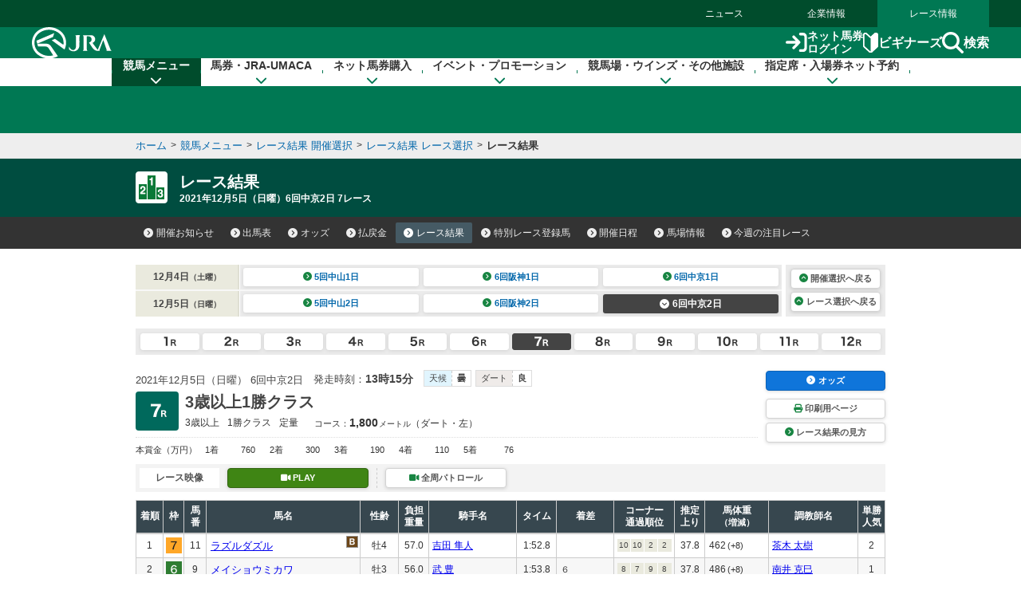

--- FILE ---
content_type: text/html
request_url: https://www.jra.go.jp/JRADB/accessS.html?CNAME=pw01sde0107202106020720211205/F3
body_size: 17290
content:
<!doctype html>
<html lang="ja">
  <head>
    <meta charset="Shift_JIS">
    <title>レース結果　JRA</title>
    
    
    <link rel="stylesheet" href="/common_r/css/base_property.css" />
<link rel="stylesheet" href="/common_d/css/reset.css" />
<link rel="stylesheet" href="/JRADB/common_d/css/fonts.css" />
<link rel="stylesheet" href="/JRADB/common_d/css/fontawesome_all.css">
<link rel="stylesheet" href="/JRADB/common_d/css/v4-shims.css">
<link rel="stylesheet" href="/common_d/css/frame_r.css?version=202510" />
<link rel="stylesheet" href="/JRADB/common_d/css/component_d.css?version=202412" />
<link rel="stylesheet" href="/JRADB/common_d/js/jquery.rcrumbs.css" />
<link rel="stylesheet" href="/JRADB/common_d/css/kaisai_info.css?version=2021" />
    <link rel="stylesheet" href="/JRADB/keiba/_css/result.css?version=202406" />
    <script src="/JRADB/js/common2.js"></script>
<script src="/JRADB/common_d/js/jquery-3.5.1.min.js"></script>
<script src="/JRADB/common_d/js/jquery.easing.min.js"></script>
<script src="/JRADB/common_d/js/jquery.cookie.js?version=2021"></script>
<script type="text/javascript" src="//web-cache.stream.ne.jp/web/jra/onetag2020/jstUtil.js" charset="Shift_JIS"></script>
<script src="//web-cache.stream.ne.jp/web/jra/onetag2020/eqOnetag.js"></script>
<script src="/common_r/header/js/header_r.js?version=202500"></script>
<script src="/common_r/footer/js/page_top.js?version=202500"></script>
<script src="/JRADB/common_d/pagetop/js/page_top.js?version=2021"></script>
<script src="/JRADB/common_d/js/anchor_scroll.js?version=2021"></script>
<script src="/JRADB/common_d/js/jquery.rcrumbs.js?version=2021"></script>
<script src="/JRADB/common_d/js/bread_crumbs.js?version=2021"></script>
<script src="/JRADB/common_d/js/jquery.matchHeight.js?version=2021"></script>
<script src="/JRADB/common_d/js/component_d.js?version=2024"></script>
<script src="/JRADB/common_d/js/kaisai_info.js?version=202104"></script>
<script type="module" charset="UTF-8" src="//web-cache.stream.ne.jp/web/jra/onetag2020/js/eqLivePopup.js"></script>
    <script src="/JRADB/keiba/_js/result.js?version=202102"></script>
    <script src="/JRADB/js/seiseki.js?version=202012"></script>
  </head>
  <body data-keiba-related-menu="result">
    <div id="wrapper">

      <div id="navigation_skip"><p><a href="#contents" tabindex="1"><i class="fa fa-chevron-circle-down" aria-hidden="true"></i>本文へ移動する</a></p></div>

<div id="header_bg"></div>

<div id="header" data-current="keiba">
<div class="content">

<div class="global_nav">
<div class="menu_list">
<div><a href="/news/">ニュース</a></div>
<div><a href="/company/">企業情報</a></div>
<div><a href="/">レース情報</a></div>
</div>
</div>

<div class="line main">
<div class="inner">
<h1><a href="/" class="sp_link_check" data-sp-link="https://sp.jra.jp/"><img src="/common_r/header/img/logo_jra.svg" alt="JRA 日本中央競馬会" /></a></h1>

<div class="menu_block">

<div class="submenu">
<div class="login"><a href="https://www.ipat.jra.go.jp/" target="_blank" title="新規ウインドウで開きます" class="sp_link_check" data-sp-link="https://www.ipat.jra.go.jp/sp/"><img src="/common_r/header/img/icon_login.svg" alt="">ネット馬券<br>ログイン</a></div>
<div class="beginner"><a href="/kouza/beginner/"><img src="/common_r/header/img/icon_beginner.svg" alt="">ビギナーズ</a></div>
<div class="search"><a href="#"  class="modal_open" role="button" tabindex="0" aria-label="検索ウィンドウを開く"><img src="/common_r/header/img/icon_search.svg" alt="">検索</a></div>

</div>

<div class="menu">
<div class="btn">
<a href="#" class="">

<span class="icon" aria-hidden="true">
<span class="bar"><span aria-hidden="true"></span><span aria-hidden="true"></span><span aria-hidden="true"></span></span>
</span>
<span class="txt"><span class="cap menu">メニュー</span><span class="cap close">閉じる</span></span>

</a>
</div>
</div>

</div><!-- /[.menu_block] -->

</div>
</div>

<div class="line" id="mega_menu">
<div class="inner">

<div class="primary_link_list">
<ul>
<li><a href="//www.jra.go.jp/faq/"><span class="icon"><i class="fa-solid fa-chevron-right" aria-hidden="true"></i></span><span class="txt">お問い合わせ/FAQ</span></a></li>
<li><a href="//qrcode.jra.go.jp/" target="_blank" title="新規ウインドウで開きます"><span class="icon"><i class="fa-solid fa-arrow-up-right-from-square" aria-hidden="true"></i></span><span class="txt">スマッピー</span></a></li>
<li><a href="https://www.ipat.jra.go.jp/sp/umaca/" target="_blank" title="新規ウインドウで開きます"><span class="icon"><i class="fa-solid fa-arrow-up-right-from-square" aria-hidden="true"></i></span><span class="txt">UMACAスマート</span></a></li>
</ul>
</div>

<ul>
<li id="gnav_keiba">
<div class="menu_unit">

<a href="/keiba/" class="category_home_link">競馬メニュー<i class="fa-solid fa-chevron-down"></i></a>
<div class="category_open_link">競馬メニュー<i class="fa-solid fa-chevron-down"></i></div>

<div class="submenu">

<div class="sub_head">
<a href="/keiba/"><i class="fa-solid fa-chevron-right" aria-hidden="true"></i>競馬メニュー トップ</a>
<div class="close"><a href="#" title="メニューを閉じる"><span class="sr-only">メニューを閉じる</span><i class="fa-solid fa-xmark" aria-hidden="true"></i></a></div>
</div>

<div class="menu_wrap col4">

<div class="col_wrap">
<div class="group_unit">
<p class="category"><span class="icon"><img src="/common_r/header/img/icon_submenu_category1_1.png" alt="" /></span><span class="txt">今週の開催情報</span></p>

<ul class="col2">
<li><a href="#" onClick="doAction('/JRADB/accessI.html','pw01ide01/4F');return false;"><span class="icon"><i class="fa-solid fa-chevron-right" aria-hidden="true"></i></span><span class="txt">開催お知らせ</span></a></li>
<li><a href="#" onClick="doAction('/JRADB/accessD.html','pw01dli00/F3');return false;"><span class="icon"><i class="fa-solid fa-chevron-right" aria-hidden="true"></i></span><span class="txt">出馬表</span></a></li>
<li><a href="#" onClick="doAction('/JRADB/accessO.html','pw15oli00/6D');return false;"><span class="icon"><i class="fa-solid fa-chevron-right" aria-hidden="true"></i></span><span class="txt">オッズ</span></a></li>
<li><a href="#" onClick="doAction('/JRADB/accessS.html','pw01sli00/AF');return false;"><span class="icon"><i class="fa-solid fa-chevron-right" aria-hidden="true"></i></span><span class="txt">レース結果</span></a></li>
<li><a href="/keiba/calendar/"><span class="icon"><i class="fa-solid fa-chevron-right" aria-hidden="true"></i></span><span class="txt">開催日程</span></a></li>
<li><a href="#" onClick="doAction('/JRADB/accessH.html','pw01hli00/03');return false;"><span class="icon"><i class="fa-solid fa-chevron-right" aria-hidden="true"></i></span><span class="txt">払戻金</span></a></li>
<li><a href="#" onClick="doAction('/JRADB/accessT.html','pw03trl00/29');return false;"><span class="icon"><i class="fa-solid fa-chevron-right" aria-hidden="true"></i></span><span class="txt">特別レース登録馬</span></a></li>
<li><a href="#" onClick="doAction('/JRADB/accessR.html','pw02uliD19999');return false"><span class="icon"><i class="fa-solid fa-chevron-right" aria-hidden="true"></i></span><span class="txt">競走馬検索</span></a></li>
<li><a href="/keiba/baba/"><span class="icon"><i class="fa-solid fa-chevron-right" aria-hidden="true"></i></span><span class="txt">馬場情報</span></a></li>
<li><a href="/keiba/thisweek/"><span class="icon"><i class="fa-solid fa-chevron-right" aria-hidden="true"></i></span><span class="txt">今週の注目レース</span></a></li>
<li><a href="/datafile/kiroku/"><span class="icon"><i class="fa-solid fa-chevron-right" aria-hidden="true"></i></span><span class="txt">達成間近な記録</span></a></li>
</ul>
</div>
</div>

<div class="col_wrap">
<div class="group_unit">
<p class="category"><span class="icon"><img src="/common_r/header/img/icon_submenu_category1_2.png" alt="" /></span><span class="txt">データファイル</span></p>

<ul class="col2">
<li><a href="/keiba/tokubetsu/"><span class="icon"><i class="fa-solid fa-chevron-right" aria-hidden="true"></i></span><span class="txt">G&#8544;レース出走馬決定順</span></a></li>
<li><a href="/datafile/seiseki/"><span class="icon"><i class="fa-solid fa-chevron-right" aria-hidden="true"></i></span><span class="txt">レース成績データ</span></a></li>
<li><a href="/datafile/tokubetsu/"><span class="icon"><i class="fa-solid fa-chevron-right" aria-hidden="true"></i></span><span class="txt">特別レース名解説</span></a></li>
<li><a href="/datafile/meikan/"><span class="icon"><i class="fa-solid fa-chevron-right" aria-hidden="true"></i></span><span class="txt">騎手・調教師データ</span></a></li>
<li><a href="/datafile/leading/"><span class="icon"><i class="fa-solid fa-chevron-right" aria-hidden="true"></i></span><span class="txt">リーディング情報</span></a></li>
<li><a href="/datafile/ranking/"><span class="icon"><i class="fa-solid fa-chevron-right" aria-hidden="true"></i></span><span class="txt">レーティング</span></a></li>
<li><a href="#" onclick="doAction('/JRADB/accessW.html','pr13rli00/8E');return false"><span class="icon"><i class="fa-solid fa-chevron-right" aria-hidden="true"></i></span><span class="txt">レコードタイム表</span></a></li>
<li><a href="/datafile/resist/"><span class="icon"><i class="fa-solid fa-chevron-right" aria-hidden="true"></i></span><span class="txt">競走馬登録馬名簿・馬名意味</span></a></li>
<li><a href="#" onClick="doAction('/JRADB/accessV.html','pv156liH1/98');return false"><span class="icon"><i class="fa-solid fa-chevron-right" aria-hidden="true"></i></span><span class="txt">競走馬登録・抹消一覧</span></a></li>
<li><a href="/keiba/5dai/"><span class="icon"><i class="fa-solid fa-chevron-right" aria-hidden="true"></i></span><span class="txt">5大登録</span></a></li>
<li><a href="/keiba/rpdf/"><span class="icon"><i class="fa-solid fa-chevron-right" aria-hidden="true"></i></span><span class="txt">開催場別出馬表</span></a></li>
</ul>
</div>
</div>

<div class="col_wrap">
<div class="group_unit">
<p class="category"><span class="icon"><img src="/common_r/header/img/icon_submenu_category1_3.png" alt="" /></span><span class="txt">競馬のルール</span></p>

<ul>
<li><a href="/keiba/program/"><span class="icon"><i class="fa-solid fa-chevron-right" aria-hidden="true"></i></span><span class="txt">競馬番組</span></a></li>
<li><a href="/judge/"><span class="icon"><i class="fa-solid fa-chevron-right" aria-hidden="true"></i></span><span class="txt">降着・失格のルール</span></a></li>
<li><a href="/keiba/rules/"><span class="icon"><i class="fa-solid fa-chevron-right" aria-hidden="true"></i></span><span class="txt">競馬のルール</span></a></li>
</ul>
</div>

<div class="group_unit">
<p class="category"><span class="icon"><img src="/common_r/header/img/icon_submenu_category1_4.png" alt="" /></span><span class="txt">海外競馬・地方競馬</span></p>

<ul>
<li><a href="/keiba/overseas/"><span class="icon"><i class="fa-solid fa-chevron-right" aria-hidden="true"></i></span><span class="txt">海外競馬発売</span></a></li>
<li><a href="/news/kaigai/"><span class="icon"><i class="fa-solid fa-chevron-right" aria-hidden="true"></i></span><span class="txt">JRAの国際競走</span></a></li>
<li><a href="/link/nar.html"><span class="icon"><i class="fa-solid fa-chevron-right" aria-hidden="true"></i></span><span class="txt">地方競馬の情報・関連リンク</span></a></li>
</ul>
</div>
</div>
<div class="col_wrap">

<div class="group_unit">
<p class="category"><span class="icon"><img src="/common_r/header/img/icon_submenu_category1_5.png" alt="" /></span><span class="txt">競馬にかかわる人々</span></p>

<ul>
<li><a href="/owner/"><span class="icon"><i class="fa-solid fa-chevron-right" aria-hidden="true"></i></span><span class="txt">馬主情報</span></a></li>
<li><a href="/school/jockey/"><span class="icon"><i class="fa-solid fa-chevron-right" aria-hidden="true"></i></span><span class="txt">騎手になるには</span></a></li>
<li><a href="/school/stable/work/"><span class="icon"><i class="fa-solid fa-chevron-right" aria-hidden="true"></i></span><span class="txt">厩舎スタッフになるには</span></a></li>
</ul>


</div>

<div class="group_unit">
<p class="category"><span class="icon"><img src="/common_r/header/img/icon_submenu_category1_7.png" alt="" /></span><span class="txt">競馬中継・ライブ配信</span></p>

<ul>
<li><a href="/tvradio/"><span class="icon"><i class="fa-solid fa-chevron-right" aria-hidden="true"></i></span><span class="txt">競馬中継・ライブ配信</span></a></li>
</ul>
</div>
</div>
</div>

</div>
</div>
</li>

<li id="gnav_cash">
<div class="menu_unit">
<a href="/kouza/" class="category_home_link">馬券・JRA-UMACA<i class="fa-solid fa-chevron-down"></i></a>
<div class="category_open_link">馬券・JRA-UMACA<i class="fa-solid fa-chevron-down"></i></div>
<div class="submenu">

<div class="sub_head">
<a href="/kouza/"><i class="fa-solid fa-chevron-right" aria-hidden="true"></i>馬券・JRA-UMACA トップ</a>
<div class="close"><a href="#" title="メニューを閉じる"><span class="sr-only">メニューを閉じる</span><i class="fa-solid fa-xmark" aria-hidden="true"></i></a></div>
</div>

<div class="menu_wrap col4">

<div class="col_wrap">
<div class="group_unit">
<p class="category"><span class="icon"><img src="/common_r/header/img/icon_submenu_category2_1.png" alt="" /></span><span class="txt">発売・払戻</span></p>

<ul>
<li><a href="/kouza/yoko/"><span class="icon"><i class="fa-solid fa-chevron-right" aria-hidden="true"></i></span><span class="txt">発売レース一覧</span></a></li>
<li><a href="/kouza/win5/info/racelist.html"><span class="icon"><i class="fa-solid fa-chevron-right" aria-hidden="true"></i></span><span class="txt">WIN5対象レース</span></a></li>
<li><a href="/kouza/haraimodoshi/"><span class="icon"><i class="fa-solid fa-chevron-right" aria-hidden="true"></i></span><span class="txt">払戻カレンダー</span></a></li>
</ul>
</div>

<div class="group_unit">
<p class="category"><span class="icon"><img src="/common_r/header/img/icon_submenu_category2_2.png" alt="" /></span><span class="txt">UMACA</span></p>

<ul class="col2">
<li><a href="/kouza/umaca/"><span class="icon"><i class="fa-solid fa-chevron-right" aria-hidden="true"></i></span><span class="txt">UMACAとは</span></a></li>
<li><a href="/kouza/umaca/issue/"><span class="icon"><i class="fa-solid fa-chevron-right" aria-hidden="true"></i></span><span class="txt">UMACA会員登録方法</span></a></li>
<li><a href="/kouza/umaca/howto/"><span class="icon"><i class="fa-solid fa-chevron-right" aria-hidden="true"></i></span><span class="txt">UMACAご利用方法</span></a></li>
<li><a href="/kouza/umaca/smart/"><span class="icon"><i class="fa-solid fa-chevron-right" aria-hidden="true"></i></span><span class="txt">UMACAスマート</span></a></li>
<li><a href="/kouza/umaca/point/"><span class="icon"><i class="fa-solid fa-chevron-right" aria-hidden="true"></i></span><span class="txt">UMACAポイント</span></a></li>
<li><a href="/kouza/umaca/bonus/"><span class="icon"><i class="fa-solid fa-chevron-right" aria-hidden="true"></i></span><span class="txt">UMACAボーナスポイント</span></a></li>
<li><a href="https://umaportsp.jra.jp" target="_blank" title="新規ウインドウで開きます"><span class="icon"><i class="fa-solid fa-arrow-up-right-from-square" aria-hidden="true"></i></span><span class="txt">UMACAマイページ</span></a></li>
<li><a href="/kouza/umaca/umaport/"><span class="icon"><i class="fa-solid fa-chevron-right" aria-hidden="true"></i></span><span class="txt">UMAポート</span></a></li>
</ul>
</div>
</div>

<div class="col_wrap">
<div class="group_unit">
<p class="category"><span class="icon"><img src="/common_r/header/img/icon_submenu_category2_3.png" alt="" /></span><span class="txt">スマッピー</span></p>

<ul>
<li><a href="/kouza/qrbet/"><span class="icon"><i class="fa-solid fa-chevron-right" aria-hidden="true"></i></span><span class="txt">スマッピーとは</span></a></li>
<li><a href="//qrcode.jra.go.jp/" target="_blank" title="新規ウインドウで開きます"><span class="icon"><i class="fa-solid fa-arrow-up-right-from-square" aria-hidden="true"></i></span><span class="txt">スマッピー用QR作成サイト</span></a></li>
</ul>
</div>

<div class="group_unit">
<p class="category"><span class="icon"><img src="/common_r/header/img/icon_submenu_category2_4.png" alt="" /></span><span class="txt">JRAプレミアム・プラス10</span></p>

<ul>
<li><a href="/kouza/ultrapremium/"><span class="icon"><i class="fa-solid fa-chevron-right" aria-hidden="true"></i></span><span class="txt">JRAウルトラプレミアム</span></a></li>

<li><a href="/kouza/premium/"><span class="icon"><i class="fa-solid fa-chevron-right" aria-hidden="true"></i></span><span class="txt">JRAプレミアム</span></a></li>
<li><a href="/kouza/superpremium/"><span class="icon"><i class="fa-solid fa-chevron-right" aria-hidden="true"></i></span><span class="txt">JRAスーパープレミアム</span></a></li>
<li><a href="/kouza/plus10/"><span class="icon"><i class="fa-solid fa-chevron-right" aria-hidden="true"></i></span><span class="txt">JRAプラス10</span></a></li>
</ul>
</div>

<div class="group_unit">
<p class="category"><span class="icon"><img src="/common_r/header/img/icon_submenu_category_win5.png" alt="" /></span><span class="txt">WIN5</span></p>

<ul>
<li><a href="/kouza/win5/"><span class="icon"><i class="fa-solid fa-chevron-right" aria-hidden="true"></i></span><span class="txt">WIN5とは</span></a></li>
<li><a href="/kouza/win5/basic/"><span class="icon"><i class="fa-solid fa-chevron-right" aria-hidden="true"></i></span><span class="txt">WIN5を知ろう</span></a></li>
<li><a href="/kouza/win5/buy/"><span class="icon"><i class="fa-solid fa-chevron-right" aria-hidden="true"></i></span><span class="txt">WIN5の買い方は3通り</span></a></li>
<li><a href="/kouza/win5/member/"><span class="icon"><i class="fa-solid fa-chevron-right" aria-hidden="true"></i></span><span class="txt">購入するには？</span></a></li>
</ul>
</div>

</div>

<div class="col_wrap">
<div class="group_unit">
<p class="category"><span class="icon"><img src="/common_r/header/img/icon_submenu_category3_1.png" alt="" /></span><span class="txt">はじめての方へ</span></p>

<div class="category_top">
<a href="/kouza/beginner/"><span class="icon"><i class="fa-solid fa-chevron-right" aria-hidden="true"></i></span><span class="txt">ビギナーズ</span></a>
</div>

<ul class="col2">
<li><a href="/kouza/beginner/baken/"><span class="icon"><i class="fa-solid fa-chevron-right" aria-hidden="true"></i></span><span class="txt">馬券の種類</span></a></li>
<li><a href="/kouza/beginner/mark/"><span class="icon"><i class="fa-solid fa-chevron-right" aria-hidden="true"></i></span><span class="txt">マークカード</span></a></li>
<li><a href="/kouza/beginner/buy/"><span class="icon"><i class="fa-solid fa-chevron-right" aria-hidden="true"></i></span><span class="txt">馬券の購入（現金）</span></a></li>
<li><a href="/kouza/beginner/cashless/"><span class="icon"><i class="fa-solid fa-chevron-right" aria-hidden="true"></i></span><span class="txt">馬券の購入（UMACA）</span></a></li>
<li><a href="/kouza/useful/mark_form_tensu/"><span class="icon"><i class="fa-solid fa-chevron-right" aria-hidden="true"></i></span><span class="txt">フォーメーション組合せ数計算</span></a></li>
<li><a href="/kouza/yougo/"><span class="icon"><i class="fa-solid fa-chevron-right" aria-hidden="true"></i></span><span class="txt">競馬用語辞典</span></a></li>
<li><a href="/kouza/useful/hayamihyo/"><span class="icon"><i class="fa-solid fa-chevron-right" aria-hidden="true"></i></span><span class="txt">マークカード点数早見表</span></a></li>
<li><a href="#" onclick="doAction('/JRADB/accessX.html','pr12rnk00/01');return false"><span class="icon"><i class="fa-solid fa-chevron-right" aria-hidden="true"></i></span><span class="txt">払戻金ランキング</span></a></li>
<li><a href="/kouza/thoroughbred/"><span class="icon"><i class="fa-solid fa-chevron-right" aria-hidden="true"></i></span><span class="txt">サラブレッド講座</span></a></li>
<li><a href="/kouza/beginner/seminar/"><span class="icon"><i class="fa-solid fa-chevron-right" aria-hidden="true"></i></span><span class="txt">ビギナーズセミナー</span></a></li>
</ul>
</div>
</div>

<div class="col_wrap">
<div class="group_unit">
<p class="category"><span class="icon"><img src="/common_r/header/img/icon_submenu_category2_6.png" alt="" /></span><span class="txt">馬券のルール</span></p>

<ul>
<li><a href="/kouza/baken/index.html#cat_sell"><span class="icon"><i class="fa-solid fa-chevron-right" aria-hidden="true"></i></span><span class="txt">発売</span></a></li>
<li><a href="/kouza/baken/index.html#cat_harai"><span class="icon"><i class="fa-solid fa-chevron-right" aria-hidden="true"></i></span><span class="txt">払戻</span></a></li>
<li><a href="/kouza/baken/index.html#cat_return"><span class="icon"><i class="fa-solid fa-chevron-right" aria-hidden="true"></i></span><span class="txt">返還</span></a></li>
<li><a href="/kouza/baken/index.html#cat_calc"><span class="icon"><i class="fa-solid fa-chevron-right" aria-hidden="true"></i></span><span class="txt">払戻金の計算方法</span></a></li>
<li><a href="/kouza/baken/index.html#cat_info"><span class="icon"><i class="fa-solid fa-chevron-right" aria-hidden="true"></i></span><span class="txt">JRAからのお願い</span></a></li>
</ul>
</div>
</div>

</div>
</div>

</div>
</li>

<li id="gnav_dento">
<div class="menu_unit">
<a href="/dento.html" class="category_home_link">ネット馬券購入<i class="fa-solid fa-chevron-down"></i></a>
<div class="category_open_link">ネット馬券購入<i class="fa-solid fa-chevron-down"></i></div>

<div class="submenu">

<div class="sub_head">
<a href="/dento.html"><i class="fa-solid fa-chevron-right" aria-hidden="true"></i>ネット馬券購入 トップ</a>
<div class="close"><a href="#" title="メニューを閉じる"><span class="sr-only">メニューを閉じる</span><i class="fa-solid fa-xmark" aria-hidden="true"></i></a></div>
</div>

<div class="menu_wrap col3 row1">


<div class="group_unit">
<div class="login_unit">

<div class="btn_list">
<div class="unit soku">
<a href="https://www.ipat.jra.go.jp/" target="_blank" title="新規ウインドウで開きます" class="sp_link_check" data-sp-link="https://www.ipat.jra.go.jp/sp/">
<div class="logo"><img src="/common_r/header/img/logo_login_soku.svg" alt="即PAT A-PAT"></div>
<div class="btn_wrap"><div class="btn-round"><i class="fa-solid fa-arrow-right-to-bracket"></i>ログイン</div></div>
</a>
</div>

<div class="unit direct">
<a href="https://www.direct.jra.go.jp/" target="_blank" title="新規ウインドウで開きます">
<div class="logo"><img src="/common_r/header/img/logo_login_direct.svg" alt="JRAダイレクト"></div>
<div class="btn_wrap"><div class="btn-round"><i class="fa-solid fa-arrow-right-to-bracket"></i>ログイン</div></div>
</a>
</div>
<div class="unit nar">
<a href="https://n.ipat.jra.go.jp/" target="_blank" title="新規ウインドウで開きます" class="sp_link_check" data-sp-link="https://n.ipat.jra.go.jp/sp/">
<div class="logo"><img src="/common_r/header/img/logo_login_nar.svg" alt="地方競馬"></div>
<div class="btn_wrap"><div class="btn-round"><i class="fa-solid fa-arrow-right-to-bracket"></i>ログイン</div></div>
</a>
</div>
</div>

<ul class="link_list_mm">
<li><a href="/faq/id/"><span class="icon"><i class="fa-solid fa-chevron-right" aria-hidden="true"></i></span><span class="txt">加入者番号等がご不明な方</span></a></li>
<li><a href="/dento/soku/about.html"><span class="icon"><i class="fa-solid fa-chevron-right" aria-hidden="true"></i></span><span class="txt">新規会員登録</span></a></li>
</ul>

<div class="related_links">

<div><a href="https://www.nvinq.jra.go.jp/jra/servlet/JRAVotereference" class="sp_link_check btn_radius" target="_blank" title="新規ウインドウで開きます" data-sp-link="https://www.nvinq.jra.go.jp/jrasp/JRASMPVotereference"><img src="/common_r/header/img/icon_history.svg" alt="">ネット購入履歴<span class="icon"><i class="fa-solid fa-arrow-up-right-from-square" aria-hidden="true"></i></span></a></div>

<div><a href="https://www.clubjranet.jra.go.jp/clubjranet_pc/" class="sp_link_check btn_radius" target="_blank" title="新規ウインドウで開きます" data-sp-link="https://m.clubjranet.jra.go.jp/clubjranet_mo/sp/"><img src="/common_r/header/img/icon_club_jra.svg" alt="">Club JRA-Net<span class="icon"><i class="fa-solid fa-arrow-up-right-from-square" aria-hidden="true"></i></span></a></div>

</div>

</div>

</div>


<div class="col_wrap">
<div class="group_unit">
<p class="category"><span class="icon"><img src="/common_r/header/img/icon_submenu_category_dento1.svg" alt="" /></span><span class="txt"><a href="/dento/soku/about.html">新規会員登録</a></span></p>

<!-- <ul>
<li><a href="/dento/soku/about.html"><span class="icon"><i class="fa-solid fa-chevron-right" aria-hidden="true"></i></span><span class="txt">即PAT（ソクパット）とは？</span></a></li>
</ul> -->

</div>

<div class="group_unit">
<p class="category"><span class="icon"><img src="/common_r/header/img/icon_submenu_category_dento2.svg" alt="" /></span><span class="txt">ご利用案内</span></p>

<ul>
<li><a href="/dento/soku.html"><span class="icon"><i class="fa-solid fa-chevron-right" aria-hidden="true"></i></span><span class="txt">即PAT</span></a></li>
<li><a href="/dento/a.html"><span class="icon"><i class="fa-solid fa-chevron-right" aria-hidden="true"></i></span><span class="txt">A-PAT</span></a></li>
<li><a href="/dento/direct.html"><span class="icon"><i class="fa-solid fa-chevron-right" aria-hidden="true"></i></span><span class="txt">JRAダイレクト</span></a></li>
<li><a href="/dento/ars/instructions.html"><span class="icon"><i class="fa-solid fa-chevron-right" aria-hidden="true"></i></span><span class="txt">担保ARS</span></a></li>
</ul>

</div>
</div>

<div class="col_wrap">
<div class="group_unit">
<p class="category"><span class="icon"><img src="/common_r/header/img/icon_submenu_category_dento4.svg" alt="" /></span><span class="txt">キャンペーン</span></p>

<ul>
<li><a href="/dento/campaign.html"><span class="icon"><i class="fa-solid fa-chevron-right" aria-hidden="true"></i></span><span class="txt">キャンペーン一覧</span></a></li>
</ul>

</div>
</div>

</div>
</div>

</div>
</li>

<li id="gnav_event">
<div class="menu_unit">
<a href="/event/" class="category_home_link">イベント・プロモーション<i class="fa-solid fa-chevron-down"></i></a>
<div class="category_open_link">イベント・プロモーション<i class="fa-solid fa-chevron-down"></i></div>

<div class="submenu">

<div class="sub_head">
<a href="/event/"><i class="fa-solid fa-chevron-right" aria-hidden="true"></i>イベント・プロモーション トップ</a>
<div class="close"><a href="#" title="メニューを閉じる"><span class="sr-only">メニューを閉じる</span><i class="fa-solid fa-xmark" aria-hidden="true"></i></a></div>
</div>


<div class="menu_wrap col3 row1">

<div class="col_wrap">  
<div class="group_unit">
<p class="category"><span class="icon"><img src="/common_r/header/img/icon_submenu_category4_2.png" alt="" /></span><span class="txt">イベント</span></p>

<ul class="col2">
<li><a href="https://jra-fun.jp/event/list/" target="_blank" title="新規ウインドウで開きます（外部サイトに接続）"><span class="icon"><i class="fa-solid fa-arrow-up-right-from-square" aria-hidden="true"></i></span><span class="txt">競馬場</span></a></li>
<li><a href="/event/index2.html"><span class="icon"><i class="fa-solid fa-chevron-right" aria-hidden="true"></i></span><span class="txt">ウインズ</span></a></li>
<li><a href="/event/index3.html"><span class="icon"><i class="fa-solid fa-chevron-right" aria-hidden="true"></i></span><span class="txt">パークウインズ</span></a></li>
<li><a href="/event/index7.html"><span class="icon"><i class="fa-solid fa-chevron-right" aria-hidden="true"></i></span><span class="txt">ネット投票</span></a></li>
<li><a href="/event/index4.html"><span class="icon"><i class="fa-solid fa-chevron-right" aria-hidden="true"></i></span><span class="txt">馬とのふれあい</span></a></li>
<li><a href="/event/index5.html"><span class="icon"><i class="fa-solid fa-chevron-right" aria-hidden="true"></i></span><span class="txt">公開調教</span></a></li>
<li><a href="/event/index6.html"><span class="icon"><i class="fa-solid fa-chevron-right" aria-hidden="true"></i></span><span class="txt">その他</span></a></li>
</ul>
</div>
</div>

<div class="col_wrap">  
<div class="group_unit">
<p class="category"><span class="icon"><img src="/common_r/header/img/icon_submenu_category4_1.png" alt="" /></span><span class="txt">プロモーション</span></p>

<ul class="col2">
<li><a href="https://jra-fun.jp/" target="_blank" title="新規ウインドウで開きます（外部サイトに接続）"><span class="icon"><i class="fa-solid fa-arrow-up-right-from-square" aria-hidden="true"></i></span><span class="txt">JRA FUN</span></a></li>
<li><a href="https://jra-fun.jp/hellospecialtimes/" target="_blank" title="新規ウインドウで開きます（外部サイトに接続）"><span class="icon"><i class="fa-solid fa-arrow-up-right-from-square" aria-hidden="true"></i></span><span class="txt">Hello, Special Times.</span></a></li>
<li><a href="https://umajo.jra.jp" target="_blank" title="新規ウインドウで開きます（外部サイトに接続）"><span class="icon"><i class="fa-solid fa-arrow-up-right-from-square" aria-hidden="true"></i></span><span class="txt">UMAJO</span></a></li>
<li><a href="https://jra-fun.jp/welcome-chance/" target="_blank" title="新規ウインドウで開きます"><span class="icon"><i class="fa-solid fa-arrow-up-right-from-square" aria-hidden="true"></i></span><span class="txt">Welcomeチャンス！</span></a></li>
<li><a href="https://turfy.jp/" target="_blank" title="新規ウインドウで開きます（外部サイトに接続）"><span class="icon"><i class="fa-solid fa-arrow-up-right-from-square" aria-hidden="true"></i></span><span class="txt">TURFY LAND</span></a></li>
</ul>
</div>
</div>

<div class="col_wrap">  
<div class="group_unit">
<p class="category"><span class="icon"><img src="/common_r/header/img/icon_submenu_category4_3.png" alt="" /></span><span class="txt">競馬ギャラリー</span></p>

<ul class="col2">
<li><a href="/gallery/ads/"><span class="icon"><i class="fa-solid fa-chevron-right" aria-hidden="true"></i></span><span class="txt">年間CM</span></a></li>
<li><a href="/gallery/ads/other.html"><span class="icon"><i class="fa-solid fa-chevron-right" aria-hidden="true"></i></span><span class="txt">JRAポスター</span></a></li>
<li><a href="/gallery/ads/sonota.html"><span class="icon"><i class="fa-solid fa-chevron-right" aria-hidden="true"></i></span><span class="txt">その他</span></a></li>

<li><a href="/gallery/jrasho/"><span class="icon"><i class="fa-solid fa-chevron-right" aria-hidden="true"></i></span><span class="txt">JRA賞</span></a></li>
<li><a href="/gallery/dendo/"><span class="icon"><i class="fa-solid fa-chevron-right" aria-hidden="true"></i></span><span class="txt">競馬の殿堂</span></a></li>
<li><a href="/gallery/3minmeiba/"><span class="icon"><i class="fa-solid fa-chevron-right" aria-hidden="true"></i></span><span class="txt">3分でわかった気になる名馬</span></a></li>

<li><a href="/gallery/update/"><span class="icon"><i class="fa-solid fa-chevron-right" aria-hidden="true"></i></span><span class="txt">アップデートムービー</span></a></li>
<li><a href="/gallery/column/"><span class="icon"><i class="fa-solid fa-chevron-right" aria-hidden="true"></i></span><span class="txt">競馬コラム</span></a></li>
<li><a href="/gallery/digital_contents/"><span class="icon"><i class="fa-solid fa-chevron-right" aria-hidden="true"></i></span><span class="txt">壁紙カレンダー</span></a></li>
<li><a href="/gallery/digital_contents/digital_book/"><span class="icon"><i class="fa-solid fa-chevron-right" aria-hidden="true"></i></span><span class="txt">デジタルブック</span></a></li>

<li><a href="/gallery/blog/"><span class="icon"><i class="fa-solid fa-chevron-right" aria-hidden="true"></i></span><span class="txt">ブログ</span></a></li>

<li><a href="/link/eizo.html"><span class="icon"><i class="fa-solid fa-chevron-right" aria-hidden="true"></i></span><span class="txt">映像サービス・グッズ販売など</span></a></li>

</ul>
</div>
</div>


</div>
</div>
</div>
</li>

<li id="gnav_facilities">
<div class="menu_unit">
<a href="/facilities/" class="category_home_link">競馬場・ウインズ・その他施設<i class="fa-solid fa-chevron-down"></i></a>
<div class="category_open_link">競馬場・ウインズ・その他施設<i class="fa-solid fa-chevron-down"></i></div>

<div class="submenu">

<div class="sub_head">
<a href="/facilities/"><i class="fa-solid fa-chevron-right" aria-hidden="true"></i>競馬場・ウインズ・その他施設 トップ</a>
<div class="close"><a href="#" title="メニューを閉じる"><span class="sr-only">メニューを閉じる</span><i class="fa-solid fa-xmark" aria-hidden="true"></i></a></div>
</div>

<div class="menu_wrap col4">

<div class="col_wrap">
<div class="group_unit">
<p class="category"><span class="icon"><img src="/common_r/header/img/icon_submenu_category5_6.png" alt="" /></span><span class="txt">インフォメーション</span></p>

<ul>
<li><a href="/facilities/wifi/"><span class="icon"><i class="fa-solid fa-chevron-right" aria-hidden="true"></i></span><span class="txt">Wi-Fi（無線LAN）</span></a></li>
<li><a href="/facilities/informations/"><span class="icon"><i class="fa-solid fa-chevron-right" aria-hidden="true"></i></span><span class="txt">JRAからのお願い・ご注意</span></a></li>
</ul>
</div>

</div>

<div class="col_wrap">
<div class="group_unit">
<p class="category"><span class="icon"><img src="/common_r/header/img/icon_submenu_category5_2.png" alt="" /></span><span class="txt">競馬場</span></p>

<div class="category_top">
<a href="/facilities/"><span class="icon"><i class="fa-solid fa-chevron-right" aria-hidden="true"></i></span><span class="txt">競馬場トップ</span></a>
</div>

<ul class="col3">
<li><a href="/facilities/race/sapporo/"><span class="icon"><i class="fa-solid fa-chevron-right" aria-hidden="true"></i></span><span class="txt">札幌競馬場</span></a></li>
<li><a href="/facilities/race/hakodate/"><span class="icon"><i class="fa-solid fa-chevron-right" aria-hidden="true"></i></span><span class="txt">函館競馬場</span></a></li>
<li><a href="/facilities/race/fukushima/"><span class="icon"><i class="fa-solid fa-chevron-right" aria-hidden="true"></i></span><span class="txt">福島競馬場</span></a></li>
<li><a href="/facilities/race/niigata/"><span class="icon"><i class="fa-solid fa-chevron-right" aria-hidden="true"></i></span><span class="txt">新潟競馬場</span></a></li>
<li><a href="/facilities/race/tokyo/"><span class="icon"><i class="fa-solid fa-chevron-right" aria-hidden="true"></i></span><span class="txt">東京競馬場</span></a></li>
<li><a href="/facilities/race/nakayama/"><span class="icon"><i class="fa-solid fa-chevron-right" aria-hidden="true"></i></span><span class="txt">中山競馬場</span></a></li>
<li><a href="/facilities/race/chukyo/"><span class="icon"><i class="fa-solid fa-chevron-right" aria-hidden="true"></i></span><span class="txt">中京競馬場</span></a></li>
<li><a href="/facilities/race/kyoto/"><span class="icon"><i class="fa-solid fa-chevron-right" aria-hidden="true"></i></span><span class="txt">京都競馬場</span></a></li>
<li><a href="/facilities/race/hanshin/"><span class="icon"><i class="fa-solid fa-chevron-right" aria-hidden="true"></i></span><span class="txt">阪神競馬場</span></a></li>
<li><a href="/facilities/race/kokura/"><span class="icon"><i class="fa-solid fa-chevron-right" aria-hidden="true"></i></span><span class="txt">小倉競馬場</span></a></li>
</ul>
</div>
</div>

<div class="col_wrap">
<div class="group_unit">

<p class="category"><span class="icon"><img src="/common_r/header/img/icon_submenu_category5_3.png" alt="" /></span><span class="txt">ウインズ・エクセル</span></p>

<div class="category_top">
<a href="/facilities/wins.html"><span class="icon"><i class="fa-solid fa-chevron-right" aria-hidden="true"></i></span><span class="txt">ウインズ・エクセルトップ</span></a>
</div>

<ul class="col2">
<li><a href="/facilities/wins.html#area1"><span class="icon"><i class="fa-solid fa-chevron-right" aria-hidden="true"></i></span><span class="txt">北海道・東北地区</span></a></li>
<li><a href="/facilities/wins.html#area2"><span class="icon"><i class="fa-solid fa-chevron-right" aria-hidden="true"></i></span><span class="txt">関東・甲信越地区</span></a></li>
<li><a href="/facilities/wins.html#area3"><span class="icon"><i class="fa-solid fa-chevron-right" aria-hidden="true"></i></span><span class="txt">中部・関西地区</span></a></li>
<li><a href="/facilities/wins.html#area4"><span class="icon"><i class="fa-solid fa-chevron-right" aria-hidden="true"></i></span><span class="txt">中国・四国・九州地区</span></a></li>
</ul>
</div>

<div class="group_unit">

<p class="category"><span class="icon"><img src="/common_r/header/img/icon_submenu_category5_4.png" alt="" /></span><span class="txt">J-PLACE</span></p>

<div class="category_top">
<a href="/facilities/j-place.html"><span class="icon"><i class="fa-solid fa-chevron-right" aria-hidden="true"></i></span><span class="txt">J-PLACEトップ</span></a>
</div>

<ul class="col2">
<li><a href="/facilities/j-place/area1/"><span class="icon"><i class="fa-solid fa-chevron-right" aria-hidden="true"></i></span><span class="txt">北海道・東北地区</span></a></li>
<li><a href="/facilities/j-place/area2/"><span class="icon"><i class="fa-solid fa-chevron-right" aria-hidden="true"></i></span><span class="txt">関東・甲信越地区</span></a></li>
<li><a href="/facilities/j-place/area3/"><span class="icon"><i class="fa-solid fa-chevron-right" aria-hidden="true"></i></span><span class="txt">中部・関西地区</span></a></li>
<li><a href="/facilities/j-place/area4/"><span class="icon"><i class="fa-solid fa-chevron-right" aria-hidden="true"></i></span><span class="txt">中国・四国・九州地区</span></a></li>
</ul>
</div>
</div>

<div class="col_wrap">
<div class="group_unit">

<p class="category"><span class="icon"><img src="/common_r/header/img/icon_submenu_category5_5.png" alt="" /></span><span class="txt">その他施設</span></p>

<div class="category_top">
<a href="/facilities/facility.html"><span class="icon"><i class="fa-solid fa-chevron-right" aria-hidden="true"></i></span><span class="txt">その他施設トップ</span></a>
</div>

<ul class="col2">
<li><a href="/facilities/tc/miho/"><span class="icon"><i class="fa-solid fa-chevron-right" aria-hidden="true"></i></span><span class="txt">美浦トレーニング・センター</span></a></li>
<li><a href="/facilities/tc/rittou/"><span class="icon"><i class="fa-solid fa-chevron-right" aria-hidden="true"></i></span><span class="txt">栗東トレーニング・センター</span></a></li>
<li><a href="/school/"><span class="icon"><i class="fa-solid fa-chevron-right" aria-hidden="true"></i></span><span class="txt">競馬学校</span></a></li>
<li><a href="/facilities/etc/lab/"><span class="icon"><i class="fa-solid fa-chevron-right" aria-hidden="true"></i></span><span class="txt">競走馬総合研究所</span></a></li>
<li><a href="/facilities/bajikouen/"><span class="icon"><i class="fa-solid fa-chevron-right" aria-hidden="true"></i></span><span class="txt">馬事公苑</span></a></li>
<li><a href="//www.bajibunka.or.jp/uma/index.php" target="_blank" title="新規ウインドウで開く"><span class="icon"><i class="fa-solid fa-arrow-up-right-from-square" aria-hidden="true"></i></span><span class="txt">根岸競馬記念公苑</span></a></li>
<li><a href="//www.bajibunka.or.jp/keiba/index.php" target="_blank" title="新規ウインドウで開く"><span class="icon"><i class="fa-solid fa-arrow-up-right-from-square" aria-hidden="true"></i></span><span class="txt">競馬博物館</span></a></li>
<li><a href="/facilities/farm/hidaka/"><span class="icon"><i class="fa-solid fa-chevron-right" aria-hidden="true"></i></span><span class="txt">日高育成牧場</span></a></li>
<li><a href="/facilities/farm/miyazaki/"><span class="icon"><i class="fa-solid fa-chevron-right" aria-hidden="true"></i></span><span class="txt">宮崎育成牧場</span></a></li>
<li><a href="//gatej.jp/" target="_blank" title="新規ウインドウで開く"><span class="icon"><i class="fa-solid fa-arrow-up-right-from-square" aria-hidden="true"></i></span><span class="txt">Gate J.</span></a></li>
<li><a href="//jra-fun.jp/viesta/" target="_blank" title="新規ウインドウで開く"><span class="icon"><i class="fa-solid fa-arrow-up-right-from-square" aria-hidden="true"></i></span><span class="txt">VIESTA（仙台・熊本）</span></a></li>
<li><a href="http://www.miki-hlp.or.jp" target="_blank" title="新規ウインドウで開く"><span class="icon"><i class="fa-solid fa-arrow-up-right-from-square" aria-hidden="true"></i></span><span class="txt">三木ホースランドパーク</span></a></li>
</ul>
</div>
</div>

</div>
</div>

</div>
</li>

<li id="gnav_ticket">
<div class="menu_unit">
<a href="/ticket/" class="category_home_link">指定席・入場券ネット予約<i class="fa-solid fa-chevron-down"></i></a>
<div class="category_open_link">指定席・入場券ネット予約<i class="fa-solid fa-chevron-down"></i></div>

<div class="submenu">

<div class="sub_head">
<a href="/ticket/"><i class="fa-solid fa-chevron-right" aria-hidden="true"></i>指定席・入場券ネット予約 トップ</a>
<div class="close"><a href="#" title="メニューを閉じる"><span class="sr-only">メニューを閉じる</span><i class="fa-solid fa-xmark" aria-hidden="true"></i></a></div>
</div>

<div class="menu_wrap col2">

<div class="col_wrap">
<div class="group_unit">
<p class="category"><span class="icon"><img src="/common_r/header/img/icon_submenu_category5_1.png" alt="" /></span><span class="txt">指定席・入場券ネット予約</span>
<a href="https://jra-tickets.jp/contents/landing/index.html" class="btn-round green" target="_blank" title="新規ウインドウで開きます">ログイン<i class="fa-solid fa-arrow-up-right-from-square" aria-hidden="true"></i></a>
</p>

<div class="category_top">
<a href="/ticket/"><span class="icon"><i class="fa-solid fa-chevron-right" aria-hidden="true"></i></span><span class="txt">指定席・入場券ネット予約 トップ</span></a>
</div>

<ul>
<li><a href="/ticket/member/"><span class="icon"><i class="fa-solid fa-chevron-right" aria-hidden="true"></i></span><span class="txt">ネット予約会員登録</span></a></li>
<li><a href="/ticket/schedule/schedule.html"><span class="icon"><i class="fa-solid fa-chevron-right" aria-hidden="true"></i></span><span class="txt">抽選・発売スケジュール</span></a></li>
<li><a href="/ticket/resale/"><span class="icon"><i class="fa-solid fa-chevron-right" aria-hidden="true"></i></span><span class="txt">指定席転売対策への取組み</span></a></li>
<li><a href="/ticket/kiyaku/"><span class="icon"><i class="fa-solid fa-chevron-right" aria-hidden="true"></i></span><span class="txt">会員約定</span></a></li>
<li><a href="/ticket/privacy/"><span class="icon"><i class="fa-solid fa-chevron-right" aria-hidden="true"></i></span><span class="txt">個人情報保護方針</span></a></li>
<li><a href="/ticket/mailorderlaw/"><span class="icon"><i class="fa-solid fa-chevron-right" aria-hidden="true"></i></span><span class="txt">特定商取引法に基づく表示</span></a></li>
</ul>
</div>

</div>

<div class="col_wrap">
<div class="group_unit">
<p class="category"><span class="icon"><img src="/common_r/header/img/icon_submenu_category_jracard.png" alt="" /></span><span class="txt">JRAカード</span></p>

<div class="category_top">
<a href="/ticket/jra-card/"><span class="icon"><i class="fa-solid fa-chevron-right" aria-hidden="true"></i></span><span class="txt">JRAカードトップ</span></a>
</div>

<ul>
<li><a href="/ticket/jra-card/index.html#jra_card_pp"><span class="icon"><i class="fa-solid fa-chevron-right" aria-hidden="true"></i></span><span class="txt">ポイントプログラム</span></a></li>
</ul>
</div>
</div>

</div>
</div>

</div>
</li>

</ul>

<div class="login_app_menu">

<div class="login_unit">

<div class="btn_list">
<div class="unit soku">
<a href="https://www.ipat.jra.go.jp/" target="_blank" title="新規ウインドウで開きます" class="sp_link_check" data-sp-link="https://www.ipat.jra.go.jp/sp/">
<div class="logo"><img src="/common_r/header/img/logo_login_soku.svg" alt="即PAT A-PAT"></div>
<div class="btn_wrap"><div class="btn-round"><i class="fa-solid fa-arrow-right-to-bracket"></i>ログイン</div></div>
</a>
</div>

<div class="unit direct">
<a href="https://www.direct.jra.go.jp/" target="_blank" title="新規ウインドウで開きます">
<div class="logo"><img src="/common_r/header/img/logo_login_direct.svg" alt="JRAダイレクト"></div>
<div class="btn_wrap"><div class="btn-round"><i class="fa-solid fa-arrow-right-to-bracket"></i>ログイン</div></div>
</a>
</div>
<div class="unit nar">
<a href="https://n.ipat.jra.go.jp/" target="_blank" title="新規ウインドウで開きます" class="sp_link_check" data-sp-link="https://n.ipat.jra.go.jp/sp/">
<div class="logo"><img src="/common_r/header/img/logo_login_nar.svg" alt="地方競馬"></div>
<div class="btn_wrap"><div class="btn-round"><i class="fa-solid fa-arrow-right-to-bracket"></i>ログイン</div></div>
</a>
</div>
</div>

<ul class="link_list_mm">
<li><a href="/faq/id/"><span class="icon"><i class="fa-solid fa-chevron-right" aria-hidden="true"></i></span><span class="txt">加入者番号等がご不明な方</span></a></li>
<li><a href="/dento/soku/about.html"><span class="icon"><i class="fa-solid fa-chevron-right" aria-hidden="true"></i></span><span class="txt">新規会員登録</span></a></li>
</ul>

<div class="related_links">

<div><a href="https://www.nvinq.jra.go.jp/jra/servlet/JRAVotereference" class="sp_link_check btn_radius" target="_blank" title="新規ウインドウで開きます" data-sp-link="https://www.nvinq.jra.go.jp/jrasp/JRASMPVotereference"><img src="/common_r/header/img/icon_history.svg" alt="">ネット購入履歴<span class="icon"><i class="fa-solid fa-arrow-up-right-from-square" aria-hidden="true"></i></span></a></div>

<div><a href="https://www.clubjranet.jra.go.jp/clubjranet_pc/" class="sp_link_check btn_radius" target="_blank" title="新規ウインドウで開きます" data-sp-link="https://m.clubjranet.jra.go.jp/clubjranet_mo/sp/"><img src="/common_r/header/img/icon_club_jra.svg" alt="">Club JRA-Net<span class="icon"><i class="fa-solid fa-arrow-up-right-from-square" aria-hidden="true"></i></span></a></div>

</div>

</div>
<!-- /[.login_unit] -->

<div class="reserve_unit">
<div><a href="https://jra-tickets.jp/contents/landing/index.html" class="btn_radius" target="_blank" title="新規ウインドウで開きます"><span class="text">指定席・入場券ネット予約 ログイン</span><span class="icon"><i class="fa-solid fa-arrow-up-right-from-square" aria-hidden="true"></i></span></a></div>

<ul class="link_list_mm">
<li>
<a href="https://my.jra-tickets.jp/entry/regMail/" target="_blank" title="新規ウインドウで開きます">
<span class="icon"><i class="fa-solid fa-arrow-up-right-from-square" aria-hidden="true"></i></span><span class="txt">指定席・入場券ネット予約 新規会員登録</span></a></li>
</ul>

</div>
<!-- /[.reserve_unit] -->

<div class="app_unit">
<a href="https://sp.jra.jp/app/index.html">
<img src="/common_r/header/img/pic_app.jpg" alt="無料公式アプリで競馬をもっと便利に！">
</a>
</div>
<!-- /[.app_unit] -->

</div><!-- /[.login_app_menu] -->

</div>
</div>

</div><!-- /[.content] -->
</div>

<!-- search_modal -->
<div class="fade modal_box modal" id="modal">
<div class="modal-dialog" role="document">
<div class="modal-content">
<div class="modal-wall">
<button type="button" class="modal_close" aria-label="検索ウィンドウを閉じる"><i class="fa-solid fa-xmark"></i></button>
<div class="modal-body">
<div class="search_main">
<h2 id="modalTitle" class="sr-only">検索ウィンドウ</h2>
<div class="search_box">
<form action="//www.jra.go.jp/search/top/index.html" method="get" id="gs_top" name="gs_top"  accept-charset="UTF-8">
<div class="form-group">
<label for="textfield" class="sr-only">検索キーワード</label>
<input type="text" name="q" id="textfield" value="" title="検索したいキーワードを入力" placeholder="検索したいキーワードを入力" aria-label="検索したいキーワードを入力" aria-describedby="search-help" required/>
<input type="hidden" value="013573258035501089784:4kcjqh-n9f8" name="cx">
<input type="hidden" value="UTF-8" name="ie">
<button type="submit" aria-label="検索を実行">検索</button>
</div>
</form>
</div>

<div>
競走馬、騎手や調教師、過去のレース結果等について<br />
検索する場合は、以下のページをご利用ください。
</div>

<div class="btn_list">
<a href="#" onclick="doAction('/JRADB/accessR.html','pw02uliD19999');return false" class="btn-round gray">競走馬検索<i class="fa-solid fa-chevron-right" aria-hidden="true"></i></a>
<a href="/datafile/meikan/" class="btn-round gray">騎手・調教師データ<i class="fa-solid fa-chevron-right" aria-hidden="true"></i></a>
<a href="#" onclick="doAction('/JRADB/accessS.html', 'pw01skl00999999/B3');return false" class="btn-round gray">過去のレース結果<i class="fa-solid fa-chevron-right" aria-hidden="true"></i></a>
<a href="#" onclick="doAction('/JRADB/accessSS.html','pk01skl009999/A6');return false;" class="btn-round gray">海外 過去のレース結果<i class="fa-solid fa-chevron-right" aria-hidden="true"></i></a>
<a href="/kouza/yougo/" class="btn-round gray">競馬用語辞典<i class="fa-solid fa-chevron-right" aria-hidden="true"></i></a>
<a href="/faq/" class="btn-round gray">お問い合わせ/FAQ<i class="fa-solid fa-chevron-right" aria-hidden="true"></i></a>
</div>


</div>
</div>
</div>
</div>
</div>
</div>

<!-- /search_modal -->
      
<div class="kaisai_info" id="kaisai_data_block">

<div class="wrap">

<div class="head closed">
<a href="#">
<div class="inner">
<div class="cell left"><h2><i class="fa fa-info-circle" aria-hidden="true"></i>緊急情報</h2></div>
<div class="cell right">
<div class="btn_style btn_open"><span><i class="fa fa-chevron-circle-down" aria-hidden="true"></i>開く</span></div>
<div class="btn_style btn_close"><span><i class="fa fa-chevron-circle-up" aria-hidden="true"></i>閉じる</span></div>
</div>
</div>
</a>
</div>

<div class="content"></div>

</div><!-- /[.wrap] -->
</div><!-- /[.kaisai_info] -->


      <div id="contents">

        <div class="bread_crumb">
<div class="content rcrumbs">
<ul>
<li><a href="/">ホーム</a><span class="divider">&gt;</span></li>
<li><a href="/keiba/">競馬メニュー</a><span class="divider">&gt;</span></li>
<li><a href="#" onclick="return doAction('/JRADB/accessS.html', 'pw01sli00/AF');">レース結果 開催選択</a><span class="divider">&gt;</span></li>
<li><a href="#" onclick="return doAction('/JRADB/accessS.html', 'pw01srl10072021060220211205/87');">レース結果 レース選択</a><span class="divider">&gt;</span></li>
<li class="current"><strong>レース結果</strong></li>
</ul>
</div>
</div><div class="header_line no-mb">
<div class="content">
<h1>
<span class="inner"><span class="icon"><img src="/JRADB/keiba/_img/icon_result.png" alt="" /></span><span class="txt">レース結果<span class="opt">2021年12月5日（日曜）6回中京2日 7レース</span></span></span></h1>
</div>
</div><div id="keiba_related_menu">
<div class="content">

<p class="menu_btn"><a href="#"><!--<i class="fa fa-bars" aria-hidden="true"></i>--><i class="fa fa-chevron-circle-down" aria-hidden="true"></i><i class="fa fa-chevron-circle-up" aria-hidden="true"></i>関連メニュー</a></p>

<ul>
<li id="related_menu_kaisai"><a href="#" onclick="return doAction('/JRADB/accessI.html','pw01ide01/4F')"><i class="fa fa-chevron-circle-right" aria-hidden="true"></i>開催お知らせ</a></li>
<li id="related_menu_syutsuba"><a href="#" onclick="return doAction('/JRADB/accessD.html','pw01dli00/F3')"><i class="fa fa-chevron-circle-right" aria-hidden="true"></i>出馬表</a></li>
<li id="related_menu_odds"><a href="#" onclick="return doAction('/JRADB/accessO.html','pw15oli00/6D')"><i class="fa fa-chevron-circle-right" aria-hidden="true"></i>オッズ</a></li>
<li id="related_menu_harai"><a href="#" onclick="return doAction('/JRADB/accessH.html','pw01hli00/03')"><i class="fa fa-chevron-circle-right" aria-hidden="true"></i>払戻金</a></li>
<li id="related_menu_result"><a href="#" onclick="return doAction('/JRADB/accessS.html','pw01sli00/AF')"><i class="fa fa-chevron-circle-right" aria-hidden="true"></i>レース結果</a></li>
<li id="related_menu_stakes"><a href="#" onclick="return doAction('/JRADB/accessT.html','pw03trl00/29')"><i class="fa fa-chevron-circle-right" aria-hidden="true"></i>特別レース登録馬</a></li>
<li id="related_menu_cal"><a href="/keiba/calendar/"><i class="fa fa-chevron-circle-right" aria-hidden="true"></i>開催日程</a></li>
<li id="related_menu_baba"><a href="/keiba/baba/"><i class="fa fa-chevron-circle-right" aria-hidden="true"></i>馬場情報</a></li>
<li id="related_menu_thisweek"><a href="/keiba/thisweek/"><i class="fa fa-chevron-circle-right" aria-hidden="true"></i>今週の注目レース</a></li>
</ul>
</div>
</div><!-- /[#keiba_related_menu] -->

        <div id="contentsBody">
          





  
  

<div class="nav_group setsu_link">
  <div class="grid">
    <div class="cell left">
      <ul class="data_line_list">
        
          <li>
            <div class="data_list_unit">
              <div class="head">
                <p>12月4日<span class="day">（土曜）</span></p>
              </div>
              <div class="content">
                <div class="link_list multi div3 center mid narrow">
                  
                    
                      
                        <div>
                          
                          <a href="/JRADB/accessS.html?CNAME=pw01sde1006202105010720211204/27">
                          
                          
                          <i class="fa fa-chevron-circle-right" aria-hidden="true"></i><i class="fa fa-chevron-circle-down" aria-hidden="true"></i>5回中山1日</a>
                        </div>
                      
                      
                    
                  
                    
                      
                        <div>
                          
                          <a href="/JRADB/accessS.html?CNAME=pw01sde1009202106010720211204/36">
                          
                          
                          <i class="fa fa-chevron-circle-right" aria-hidden="true"></i><i class="fa fa-chevron-circle-down" aria-hidden="true"></i>6回阪神1日</a>
                        </div>
                      
                      
                    
                  
                    
                      
                        <div>
                          
                          <a href="/JRADB/accessS.html?CNAME=pw01sde1007202106010720211204/A2">
                          
                          
                          <i class="fa fa-chevron-circle-right" aria-hidden="true"></i><i class="fa fa-chevron-circle-down" aria-hidden="true"></i>6回中京1日</a>
                        </div>
                      
                      
                    
                  
                </div>
              </div>
            </div>
          </li>
        
          <li>
            <div class="data_list_unit">
              <div class="head">
                <p>12月5日<span class="day">（日曜）</span></p>
              </div>
              <div class="content">
                <div class="link_list multi div3 center mid narrow">
                  
                    
                      
                        <div>
                          
                          <a href="/JRADB/accessS.html?CNAME=pw01sde1006202105020720211205/57">
                          
                          
                          <i class="fa fa-chevron-circle-right" aria-hidden="true"></i><i class="fa fa-chevron-circle-down" aria-hidden="true"></i>5回中山2日</a>
                        </div>
                      
                      
                    
                  
                    
                      
                        <div>
                          
                          <a href="/JRADB/accessS.html?CNAME=pw01sde1009202106020720211205/66">
                          
                          
                          <i class="fa fa-chevron-circle-right" aria-hidden="true"></i><i class="fa fa-chevron-circle-down" aria-hidden="true"></i>6回阪神2日</a>
                        </div>
                      
                      
                    
                  
                    
                      
                        <div class="current">
                          
                          <a href="/JRADB/accessS.html?CNAME=pw01sde1007202106020720211205/D2">
                          
                          
                          <i class="fa fa-chevron-circle-right" aria-hidden="true"></i><i class="fa fa-chevron-circle-down" aria-hidden="true"></i>6回中京2日</a>
                        </div>
                      
                      
                    
                  
                </div>
              </div>
            </div>
          </li>
        
      </ul>
    </div>
    <div class="cell right">
      <ul class="btn_list">
        <li><a href="#" class="btn-def btn-sm btn-narrow btn-block" onclick="return doAction('/JRADB/accessS.html', 'pw01sli00/AF');"><i class="fa fa-chevron-circle-up" aria-hidden="true"></i>開催選択へ戻る</a></li>
        
          <li><a href="#" class="btn-def btn-sm btn-narrow btn-block" onclick="return doAction('/JRADB/accessS.html', 'pw01srl10072021060220211205/87');"><i class="fa fa-chevron-circle-up" aria-hidden="true"></i>レース選択へ戻る</a></li>
        
      </ul>
    </div>
  </div>
</div><ul class="nav race-num mt15">
<li>
<a href="/JRADB/accessS.html?CNAME=pw01sde1007202106020120211205/94"><img src="/JRADB/img/race_number/race_num_1.png" alt="1レース"/></a></li>
<li>
<a href="/JRADB/accessS.html?CNAME=pw01sde1007202106020220211205/49"><img src="/JRADB/img/race_number/race_num_2.png" alt="2レース"/></a></li>
<li>
<a href="/JRADB/accessS.html?CNAME=pw01sde1007202106020320211205/FE"><img src="/JRADB/img/race_number/race_num_3.png" alt="3レース"/></a></li>
<li>
<a href="/JRADB/accessS.html?CNAME=pw01sde1007202106020420211205/B3"><img src="/JRADB/img/race_number/race_num_4.png" alt="4レース"/></a></li>
<li>
<a href="/JRADB/accessS.html?CNAME=pw01sde1007202106020520211205/68"><img src="/JRADB/img/race_number/race_num_5.png" alt="5レース"/></a></li>
<li>
<a href="/JRADB/accessS.html?CNAME=pw01sde1007202106020620211205/1D"><img src="/JRADB/img/race_number/race_num_6.png" alt="6レース"/></a></li>
<li class="current">
<a href="/JRADB/accessS.html?CNAME=pw01sde1007202106020720211205/D2"><img src="/JRADB/img/race_number/race_num_7_on.png" alt="7レース選択"/></a></li>
<li>
<a href="/JRADB/accessS.html?CNAME=pw01sde1007202106020820211205/87"><img src="/JRADB/img/race_number/race_num_8.png" alt="8レース"/></a></li>
<li>
<a href="/JRADB/accessS.html?CNAME=pw01sde1007202106020920211205/3C"><img src="/JRADB/img/race_number/race_num_9.png" alt="9レース"/></a></li>
<li>
<a href="/JRADB/accessS.html?CNAME=pw01sde1007202106021020211205/31"><img src="/JRADB/img/race_number/race_num_10.png" alt="10レース"/></a></li>
<li>
<a href="/JRADB/accessS.html?CNAME=pw01sde1007202106021120211205/E6"><img src="/JRADB/img/race_number/race_num_11.png" alt="11レース"/></a></li>
<li>
<a href="/JRADB/accessS.html?CNAME=pw01sde1007202106021220211205/9B"><img src="/JRADB/img/race_number/race_num_12.png" alt="12レース"/></a></li>
</ul>
<div id="skip-target">ここから本文です</div>
              <div id="race_result" class="mt20">
                <div class="race_result_unit">
  <table class="basic narrow-xy striped">
    <caption>
      <div class="race_header">
        <div class="left">
          <div class="date_line">
  <div class="inner">
    <div class="cell date">2021年12月5日（日曜） 6回中京2日</div>
    <div class="cell time">
        発走時刻：<strong>13時15分</strong>
      </div>
    <div class="cell baba">
        <ul>
          <li class="weather"><span class="inner"><span class="cap">天候</span><span class="txt">曇</span></span></li><li class="durt"><span class="inner"><span class="cap">ダート</span><span class="txt">良</span></span></li></ul>
      </div>
    </div>
</div>
<div class="race_title">
  <div class="inner">
    <div class="num">
        <div class="num_wrap">
          <div class="race_number"><img src="/JRADB/img/race_number_main/race_num_7.png" alt="7レース"></div>
        </div>
        </div>
    <div class="txt">
      <h2>
        <span class="main">
          <span class="race_name">3歳以上1勝クラス</span>
        </span>
      </h2>
      <div class="type">
        <div class="cell category">3歳以上</div>
        <div class="cell class">1勝クラス</div>
        <div class="cell rule"></div>
        <div class="cell weight">定量</div>
        <div class="cell course">
          <span class="cap">コース：</span>1,800<span class="unit">メートル</span><span class="detail">（ダート・左）</span></div>
      </div>
    </div>
  </div>
</div>
<ul class="prize">
    <li>
      <div class="prize_unit">
        <div class="cell cap">本賞金<span class="unit">（万円）</span></div>
        <div class="cell data">
          <ol>
            <li><span class="cap">1着</span><span class="num">760</span></li>
            <li><span class="cap">2着</span><span class="num">300</span></li>
            <li><span class="cap">3着</span><span class="num">190</span></li>
            <li><span class="cap">4着</span><span class="num">110</span></li>
            <li><span class="cap">5着</span><span class="num">76</span></li>
            </ol>
        </div>
      </div>
    </li>
    </ul>
</div>
      <div class="right">
        




<div class="race_related_link">
  
  
  <ul>
  
  
  
  
    <li><a href="#" class="btn-def btn-sm blue btn-block" onclick="return doAction('/JRADB/accessO.html', 'pw151ou1007202106020720211205Z/14');"><i class="fa fa-chevron-circle-right" aria-hidden="true"></i>オッズ</a></li>
  
  </ul>
  
  
    <a href="#" class="btn-def btn-sm btn-narrow btn-block" onclick="return doPrint('/JRADB/accessS.html', 'pw01spr1007202106020720211205/9C');"><i class="fa fa-print" aria-hidden="true"></i>印刷用ページ</a>
  
  <a href="/JRADB/mikata/result.html" class="btn-def btn-sm btn-block mt5"><i class="fa fa-chevron-circle-right" aria-hidden="true"></i>レース結果の見方</a>
</div></div>
    </div>
    <div class="race_header_movie_area">
        <div class="inner">
          <div class="cell mov">
          <div class="movie_line">
              <div class="cap"><strong>レース映像</strong></div>
              <div class="btn_block">
                <script>eqPlayerButton('202106070207');</script>
              </div>
            </div>
          </div>
          <div class="cell option">
          <ul>
            <script>eqPlayerButton('202106070207a');</script>
            </ul>
          </div>
        </div>
      </div>
    </caption>
  <thead>
    <tr>
      <th scope="col" class="place">着順</th>
      <th scope="col" class="waku">枠</th>
      <th scope="col" class="num">馬<br>番</th>
      <th scope="col" class="horse">馬名</th>
      <th scope="col" class="age">性齢</th>
      <th scope="col" class="weight">負担<br>重量</th>
      <th scope="col" class="jockey">騎手名</th>
      <th scope="col" class="time">タイム</th>
      <th scope="col" class="margin">着差</th>
      <th scope="col" class="corner">コーナー<br><span>通過順位</span></th>
      <th scope="col" class="f_time">推定上り</th>
      <th scope="col" class="h_weight">馬体重<br><span>（増減）</span></th>
      <th scope="col" class="trainer">調教師名</th>
      <th scope="col" class="pop">単勝<br>人気</th>
      </tr>
  </thead>
  <tbody>
  <tr>
      <td class="place">1</td>
      <td class="waku"><img src="/JRADB/img/waku/7.png" alt="枠7橙" /></td>
      <td class="num">11</td>
      <td class="horse">
        <div class="horse">
	          	<a href="/JRADB/accessU.html?CNAME=pw01dud102017105602/C5">ラズルダズル</a><div class="icon blinker"><img src="/JRADB/img/kigo/icon_blinker.png" alt="ブリンカー着用" /></div>
    </div>
         </td>
      <td class="age">牡4</td>
      <td class="weight">57.0</td>
      <td class="jockey"><a href="#" onclick="return doAction('/JRADB/accessK.html', 'pw04kmk001095/AD');">吉田 隼人</a></td>
      <td class="time">1:52.8</td>
      <td class="margin">
      </td>
      <td class="corner">
      <div class="corner_list">
          <ul>
          <li title="1コーナー通過順位">10</li>
          <li title="2コーナー通過順位">10</li>
          <li title="3コーナー通過順位">2</li>
          <li title="4コーナー通過順位">2</li>
          </ul>
        </div>
      </td>
      <td class="f_time">37.8</td>
      <td class="h_weight">462<span>(+8)</span></td>
      <td class="trainer"><a href="#" onclick="return doAction('/JRADB/accessC.html', 'pw05cmk001181/9F');">茶木 太樹</a></td>
      <td class="pop">2</td>
      </tr>
  <tr>
      <td class="place">2</td>
      <td class="waku"><img src="/JRADB/img/waku/6.png" alt="枠6緑" /></td>
      <td class="num">9</td>
      <td class="horse">
        <a href="/JRADB/accessU.html?CNAME=pw01dud102018106458/E0">メイショウミカワ</a></td>
      <td class="age">牡3</td>
      <td class="weight">56.0</td>
      <td class="jockey"><a href="#" onclick="return doAction('/JRADB/accessK.html', 'pw04kmk000666/8B');">武 豊</a></td>
      <td class="time">1:53.8</td>
      <td class="margin">
      ６</td>
      <td class="corner">
      <div class="corner_list">
          <ul>
          <li title="1コーナー通過順位">8</li>
          <li title="2コーナー通過順位">7</li>
          <li title="3コーナー通過順位">9</li>
          <li title="4コーナー通過順位">8</li>
          </ul>
        </div>
      </td>
      <td class="f_time">37.8</td>
      <td class="h_weight">486<span>(+8)</span></td>
      <td class="trainer"><a href="#" onclick="return doAction('/JRADB/accessC.html', 'pw05cmk001049/09');">南井 克巳</a></td>
      <td class="pop">1</td>
      </tr>
  <tr>
      <td class="place">3</td>
      <td class="waku"><img src="/JRADB/img/waku/8.png" alt="枠8桃" /></td>
      <td class="num">14</td>
      <td class="horse">
        <a href="/JRADB/accessU.html?CNAME=pw01dud102018105605/AA">セブンデイズ</a></td>
      <td class="age">牡3</td>
      <td class="weight">53.0</td>
      <td class="jockey"><span title="3kg減量" class="mark jockey">▲</span><a href="#" onclick="return doAction('/JRADB/accessK.html', 'pw04kmk001184/00');">原 優介</a></td>
      <td class="time">1:53.9</td>
      <td class="margin">
      クビ</td>
      <td class="corner">
      <div class="corner_list">
          <ul>
          <li title="1コーナー通過順位">8</li>
          <li title="2コーナー通過順位">7</li>
          <li title="3コーナー通過順位">9</li>
          <li title="4コーナー通過順位">8</li>
          </ul>
        </div>
      </td>
      <td class="f_time">38.0</td>
      <td class="h_weight">492<span>(+4)</span></td>
      <td class="trainer"><a href="#" onclick="return doAction('/JRADB/accessC.html', 'pw05cmk001162/55');">田中 博康</a></td>
      <td class="pop">9</td>
      </tr>
  <tr>
      <td class="place">4</td>
      <td class="waku"><img src="/JRADB/img/waku/2.png" alt="枠2黒" /></td>
      <td class="num">2</td>
      <td class="horse">
        <a href="/JRADB/accessU.html?CNAME=pw01dud102017103378/76">リアルシング</a></td>
      <td class="age">牡4</td>
      <td class="weight">54.0</td>
      <td class="jockey"><span title="3kg減量" class="mark jockey">▲</span><a href="#" onclick="return doAction('/JRADB/accessK.html', 'pw04kmk001185/8C');">小沢 大仁</a></td>
      <td class="time">1:53.9</td>
      <td class="margin">
      クビ</td>
      <td class="corner">
      <div class="corner_list">
          <ul>
          <li title="1コーナー通過順位">10</li>
          <li title="2コーナー通過順位">11</li>
          <li title="3コーナー通過順位">4</li>
          <li title="4コーナー通過順位">4</li>
          </ul>
        </div>
      </td>
      <td class="f_time">38.7</td>
      <td class="h_weight">542<span>(+12)</span></td>
      <td class="trainer"><a href="#" onclick="return doAction('/JRADB/accessC.html', 'pw05cmk001021/D3');">池添 兼雄</a></td>
      <td class="pop">6</td>
      </tr>
  <tr>
      <td class="place">5</td>
      <td class="waku"><img src="/JRADB/img/waku/8.png" alt="枠8桃" /></td>
      <td class="num">13</td>
      <td class="horse">
        <div class="horse">
	          	<a href="/JRADB/accessU.html?CNAME=pw01dud102018106368/BF">スズカルビコン</a><div class="icon blinker"><img src="/JRADB/img/kigo/icon_blinker.png" alt="ブリンカー着用" /></div>
    </div>
         </td>
      <td class="age">牡3</td>
      <td class="weight">56.0</td>
      <td class="jockey"><a href="#" onclick="return doAction('/JRADB/accessK.html', 'pw04kmk001156/D7');">加藤 祥太</a></td>
      <td class="time">1:54.5</td>
      <td class="margin">
      ３ 1/2</td>
      <td class="corner">
      <div class="corner_list">
          <ul>
          <li title="1コーナー通過順位">6</li>
          <li title="2コーナー通過順位">7</li>
          <li title="3コーナー通過順位">8</li>
          <li title="4コーナー通過順位">8</li>
          </ul>
        </div>
      </td>
      <td class="f_time">38.8</td>
      <td class="h_weight">506<span>(-4)</span></td>
      <td class="trainer"><a href="#" onclick="return doAction('/JRADB/accessC.html', 'pw05cmk001157/A6');">杉山 晴紀</a></td>
      <td class="pop">7</td>
      </tr>
  <tr>
      <td class="place">6</td>
      <td class="waku"><img src="/JRADB/img/waku/6.png" alt="枠6緑" /></td>
      <td class="num">10</td>
      <td class="horse">
        <a href="/JRADB/accessU.html?CNAME=pw01dud102018102048/50">ハイエストポイント</a></td>
      <td class="age">牡3</td>
      <td class="weight">56.0</td>
      <td class="jockey"><a href="#" onclick="return doAction('/JRADB/accessK.html', 'pw04kmk001126/96');">松山 弘平</a></td>
      <td class="time">1:54.6</td>
      <td class="margin">
      １／２</td>
      <td class="corner">
      <div class="corner_list">
          <ul>
          <li title="1コーナー通過順位">4</li>
          <li title="2コーナー通過順位">5</li>
          <li title="3コーナー通過順位">4</li>
          <li title="4コーナー通過順位">4</li>
          </ul>
        </div>
      </td>
      <td class="f_time">39.3</td>
      <td class="h_weight">460<span>(+2)</span></td>
      <td class="trainer"><a href="#" onclick="return doAction('/JRADB/accessC.html', 'pw05cmk001111/B2');">鈴木 孝志</a></td>
      <td class="pop">4</td>
      </tr>
  <tr>
      <td class="place">7</td>
      <td class="waku"><img src="/JRADB/img/waku/3.png" alt="枠3赤" /></td>
      <td class="num">3</td>
      <td class="horse">
        <a href="/JRADB/accessU.html?CNAME=pw01dud102017100682/9A">サイモンルグラン</a></td>
      <td class="age">牡4</td>
      <td class="weight">57.0</td>
      <td class="jockey"><a href="#" onclick="return doAction('/JRADB/accessK.html', 'pw04kmk001014/C9');">福永 祐一</a></td>
      <td class="time">1:54.9</td>
      <td class="margin">
      ２</td>
      <td class="corner">
      <div class="corner_list">
          <ul>
          <li title="1コーナー通過順位">6</li>
          <li title="2コーナー通過順位">5</li>
          <li title="3コーナー通過順位">7</li>
          <li title="4コーナー通過順位">7</li>
          </ul>
        </div>
      </td>
      <td class="f_time">39.4</td>
      <td class="h_weight">502<span>(+4)</span></td>
      <td class="trainer"><a href="#" onclick="return doAction('/JRADB/accessC.html', 'pw05cmk001047/F1');">勢司 和浩</a></td>
      <td class="pop">5</td>
      </tr>
  <tr>
      <td class="place">8</td>
      <td class="waku"><img src="/JRADB/img/waku/3.png" alt="枠3赤" /></td>
      <td class="num">4</td>
      <td class="horse">
        <a href="/JRADB/accessU.html?CNAME=pw01dud102018100923/CC">ヴィクトリオン</a></td>
      <td class="age">牡3</td>
      <td class="weight">56.0</td>
      <td class="jockey"><a href="#" onclick="return doAction('/JRADB/accessK.html', 'pw04kmk001143/C8');">原田 和真</a></td>
      <td class="time">1:55.2</td>
      <td class="margin">
      １ 3/4</td>
      <td class="corner">
      <div class="corner_list">
          <ul>
          <li title="1コーナー通過順位">2</li>
          <li title="2コーナー通過順位">1</li>
          <li title="3コーナー通過順位">1</li>
          <li title="4コーナー通過順位">1</li>
          </ul>
        </div>
      </td>
      <td class="f_time">40.3</td>
      <td class="h_weight">506<span>(+8)</span></td>
      <td class="trainer"><a href="#" onclick="return doAction('/JRADB/accessC.html', 'pw05cmk001091/C0');">羽月 友彦</a></td>
      <td class="pop">14</td>
      </tr>
  <tr>
      <td class="place">9</td>
      <td class="waku"><img src="/JRADB/img/waku/4.png" alt="枠4青" /></td>
      <td class="num">6</td>
      <td class="horse">
        <span class="horse_icon"><img src="/JRADB/img/kigo/maru-chi.png" alt="マルチ"></span><a href="/JRADB/accessU.html?CNAME=pw01dud102017105091/BC">ベルクハイム</a></td>
      <td class="age">牡4</td>
      <td class="weight">54.0</td>
      <td class="jockey"><span title="3kg減量" class="mark jockey">▲</span><a href="#" onclick="return doAction('/JRADB/accessK.html', 'pw04kmk001189/BC');">西谷 凜</a></td>
      <td class="time">1:55.6</td>
      <td class="margin">
      ２ 1/2</td>
      <td class="corner">
      <div class="corner_list">
          <ul>
          <li title="1コーナー通過順位">12</li>
          <li title="2コーナー通過順位">12</li>
          <li title="3コーナー通過順位">14</li>
          <li title="4コーナー通過順位">13</li>
          </ul>
        </div>
      </td>
      <td class="f_time">39.3</td>
      <td class="h_weight">532<span>(-7)</span></td>
      <td class="trainer"><a href="#" onclick="return doAction('/JRADB/accessC.html', 'pw05cmk001090/34');">天間 昭一</a></td>
      <td class="pop">11</td>
      </tr>
  <tr>
      <td class="place">10</td>
      <td class="waku"><img src="/JRADB/img/waku/4.png" alt="枠4青" /></td>
      <td class="num">5</td>
      <td class="horse">
        <a href="/JRADB/accessU.html?CNAME=pw01dud102018100822/28">ジェイエルブリッジ</a></td>
      <td class="age">牡3</td>
      <td class="weight">53.0</td>
      <td class="jockey"><span title="3kg減量" class="mark jockey">▲</span><a href="#" onclick="return doAction('/JRADB/accessK.html', 'pw04kmk001177/39');">小林 凌大</a></td>
      <td class="time">1:55.6</td>
      <td class="margin">
      ハナ</td>
      <td class="corner">
      <div class="corner_list">
          <ul>
          <li title="1コーナー通過順位">14</li>
          <li title="2コーナー通過順位">14</li>
          <li title="3コーナー通過順位">11</li>
          <li title="4コーナー通過順位">11</li>
          </ul>
        </div>
      </td>
      <td class="f_time">39.5</td>
      <td class="h_weight">482<span>(+10)</span></td>
      <td class="trainer"><a href="#" onclick="return doAction('/JRADB/accessC.html', 'pw05cmk000405/2C');">小西 一男</a></td>
      <td class="pop">12</td>
      </tr>
  <tr>
      <td class="place">11</td>
      <td class="waku"><img src="/JRADB/img/waku/5.png" alt="枠5黄" /></td>
      <td class="num">7</td>
      <td class="horse">
        <a href="/JRADB/accessU.html?CNAME=pw01dud102018100899/BD">スマイルフェアリー</a></td>
      <td class="age">牝3</td>
      <td class="weight">52.0</td>
      <td class="jockey"><span title="2kg減量" class="mark jockey">◇</span><a href="#" onclick="return doAction('/JRADB/accessK.html', 'pw04kmk001164/2A');">藤田 菜七子</a></td>
      <td class="time">1:56.1</td>
      <td class="margin">
      ３</td>
      <td class="corner">
      <div class="corner_list">
          <ul>
          <li title="1コーナー通過順位">13</li>
          <li title="2コーナー通過順位">13</li>
          <li title="3コーナー通過順位">11</li>
          <li title="4コーナー通過順位">12</li>
          </ul>
        </div>
      </td>
      <td class="f_time">40.0</td>
      <td class="h_weight">448<span>(-2)</span></td>
      <td class="trainer"><a href="#" onclick="return doAction('/JRADB/accessC.html', 'pw05cmk001103/5F');">尾関 知人</a></td>
      <td class="pop">8</td>
      </tr>
  <tr>
      <td class="place">12</td>
      <td class="waku"><img src="/JRADB/img/waku/1.png" alt="枠1白" /></td>
      <td class="num">1</td>
      <td class="horse">
        <div class="horse">
	          	<a href="/JRADB/accessU.html?CNAME=pw01dud102018105984/4A">グランディス</a><div class="icon blinker"><img src="/JRADB/img/kigo/icon_blinker.png" alt="ブリンカー着用" /></div>
    </div>
         </td>
      <td class="age">せん3</td>
      <td class="weight">56.0</td>
      <td class="jockey"><a href="#" onclick="return doAction('/JRADB/accessK.html', 'pw04kmk005339/DD');">C.ルメール</a></td>
      <td class="time">1:57.2</td>
      <td class="margin">
      ７</td>
      <td class="corner">
      <div class="corner_list">
          <ul>
          <li title="1コーナー通過順位">4</li>
          <li title="2コーナー通過順位">3</li>
          <li title="3コーナー通過順位">4</li>
          <li title="4コーナー通過順位">4</li>
          </ul>
        </div>
      </td>
      <td class="f_time">41.9</td>
      <td class="h_weight">456<span>(-2)</span></td>
      <td class="trainer"><a href="#" onclick="return doAction('/JRADB/accessC.html', 'pw05cmk000412/F3');">高橋 裕</a></td>
      <td class="pop">3</td>
      </tr>
  <tr>
      <td class="place">13</td>
      <td class="waku"><img src="/JRADB/img/waku/5.png" alt="枠5黄" /></td>
      <td class="num">8</td>
      <td class="horse">
        <a href="/JRADB/accessU.html?CNAME=pw01dud102018103039/A2">サツキティアラ</a></td>
      <td class="age">牝3</td>
      <td class="weight">54.0</td>
      <td class="jockey"><a href="#" onclick="return doAction('/JRADB/accessK.html', 'pw04kmk001163/9E');">坂井 瑠星</a></td>
      <td class="time">1:58.4</td>
      <td class="margin">
      ７</td>
      <td class="corner">
      <div class="corner_list">
          <ul>
          <li title="1コーナー通過順位">3</li>
          <li title="2コーナー通過順位">3</li>
          <li title="3コーナー通過順位">2</li>
          <li title="4コーナー通過順位">2</li>
          </ul>
        </div>
      </td>
      <td class="f_time">43.5</td>
      <td class="h_weight">478<span>(-2)</span></td>
      <td class="trainer"><a href="#" onclick="return doAction('/JRADB/accessC.html', 'pw05cmk001077/32');">加藤 和宏</a></td>
      <td class="pop">10</td>
      </tr>
  <tr>
      <td class="place">14</td>
      <td class="waku"><img src="/JRADB/img/waku/7.png" alt="枠7橙" /></td>
      <td class="num">12</td>
      <td class="horse">
        <div class="horse">
	          	<a href="/JRADB/accessU.html?CNAME=pw01dud102018103500/5C">アレヴィクトワール</a><div class="icon blinker"><img src="/JRADB/img/kigo/icon_blinker.png" alt="ブリンカー着用" /></div>
    </div>
         </td>
      <td class="age">牝3</td>
      <td class="weight">50.0</td>
      <td class="jockey"><span title="4kg減量" class="mark jockey">★</span><a href="#" onclick="return doAction('/JRADB/accessK.html', 'pw04kmk001187/A4');">永島 まなみ</a></td>
      <td class="time">2:08.0</td>
      <td class="margin">
      大差</td>
      <td class="corner">
      <div class="corner_list">
          <ul>
          <li title="1コーナー通過順位">1</li>
          <li title="2コーナー通過順位">2</li>
          <li title="3コーナー通過順位">11</li>
          <li title="4コーナー通過順位">14</li>
          </ul>
        </div>
      </td>
      <td class="f_time">51.9</td>
      <td class="h_weight">486<span>(-4)</span></td>
      <td class="trainer"><a href="#" onclick="return doAction('/JRADB/accessC.html', 'pw05cmk001052/A0');">菊川 正達</a></td>
      <td class="pop">13</td>
      </tr>
  </tbody>
</table>

<div class="result_time_data mt10">
  <table class="basic narrow">
    <caption class="simple title-s">
      <div class="inner">
        <div class="main">タイム</div>
      </div>
    </caption>
    <tbody class="th_left td_left">
    <tr>
        <th scope="row">ハロンタイム</th>
        <td>12.8 - 11.0 - 12.9 - 12.8 - 12.7 - 12.7 - 13.0 - 12.2 - 12.7</td>
      </tr>
    <tr>
        <th scope="row">上り</th>
        <td>4F 50.6 - 3F 37.9</td>
      </tr>
    </tbody>
  </table>
</div>
<div class="result_corner_place mt10">
    <table class="basic narrow">
      <caption class="simple title-s">
        <div class="inner">
          <div class="main">コーナー通過順位</div>
        </div>
      </caption>
      <tbody class="th_left td_left">
      <tr>
          <th scope="row">1コーナー</th>
          <td>(4,*12)8(1,10)(3,13)-(9,14)(2,<strong>11</strong>)6-7,5</td>
        </tr>
      <tr>
          <th scope="row">2コーナー</th>
          <td>(*4,12)-(1,8)(3,10)(9,14,13)<strong>11</strong>,2,6-7,5</td>
        </tr>
      <tr>
          <th scope="row">3コーナー</th>
          <td>(*4,8,<strong>11</strong>)(1,10,2)3,13(14,9)(5,12,7)6</td>
        </tr>
      <tr>
          <th scope="row">4コーナー</th>
          <td>(*4,8,<strong>11</strong>)(1,10,2)3-(14,13,9)-5,7-6=12</td>
        </tr>
      </tbody>
    </table>
  </div>
<div class="refund_area mt30">
<div class="block_header"><div class="content"><h2>払戻金</h2></div></div>
<div class="refund_unit mt15">
<div class="left">
<ul>
<li class="win">
  <dl>
    <dt>単勝</dt>
    <dd>
    <div class="line">
        <div class="num">11</div>
        <div class="yen">420<span class="unit">円</span></div>
        <div class="pop">2<span>番人気</span></div>
      </div>
    </dd>
  </dl>
</li><li class="place">
  <dl>
    <dt>複勝</dt>
    <dd>
    <div class="line">
        <div class="num">11</div>
        <div class="yen">150<span class="unit">円</span></div>
        <div class="pop">2<span>番人気</span></div>
      </div>
    <div class="line">
        <div class="num">9</div>
        <div class="yen">110<span class="unit">円</span></div>
        <div class="pop">1<span>番人気</span></div>
      </div>
    <div class="line">
        <div class="num">14</div>
        <div class="yen">670<span class="unit">円</span></div>
        <div class="pop">8<span>番人気</span></div>
      </div>
    </dd>
  </dl>
</li></ul>
</div>
<div class="center">
<ul>
<li class="wakuren">
  <dl>
    <dt>枠連</dt>
    <dd>
    <div class="line">
        <div class="num">6-7</div>
        <div class="yen">300<span class="unit">円</span></div>
        <div class="pop">1<span>番人気</span></div>
      </div>
    </dd>
  </dl>
</li><li class="wide">
  <dl>
    <dt>ワイド</dt>
    <dd>
    <div class="line">
        <div class="num">9-11</div>
        <div class="yen">210<span class="unit">円</span></div>
        <div class="pop">1<span>番人気</span></div>
      </div>
    <div class="line">
        <div class="num">11-14</div>
        <div class="yen">2,760<span class="unit">円</span></div>
        <div class="pop">23<span>番人気</span></div>
      </div>
    <div class="line">
        <div class="num">9-14</div>
        <div class="yen">1,460<span class="unit">円</span></div>
        <div class="pop">18<span>番人気</span></div>
      </div>
    </dd>
  </dl>
</li></ul>
</div>
<div class="right">
<ul>
<li class="umaren">
  <dl>
    <dt>馬連</dt>
    <dd>
    <div class="line">
        <div class="num">9-11</div>
        <div class="yen">370<span class="unit">円</span></div>
        <div class="pop">1<span>番人気</span></div>
      </div>
    </dd>
  </dl>
</li><li class="umatan">
  <dl>
    <dt>馬単</dt>
    <dd>
    <div class="line">
        <div class="num">11-9</div>
        <div class="yen">1,030<span class="unit">円</span></div>
        <div class="pop">4<span>番人気</span></div>
      </div>
    </dd>
  </dl>
</li><li class="trio">
  <dl>
    <dt>3連複</dt>
    <dd>
    <div class="line">
        <div class="num">9-11-14</div>
        <div class="yen">5,450<span class="unit">円</span></div>
        <div class="pop">17<span>番人気</span></div>
      </div>
    </dd>
  </dl>
</li><li class="tierce">
  <dl>
    <dt>3連単</dt>
    <dd>
    <div class="line">
        <div class="num">11-9-14</div>
        <div class="yen">24,440<span class="unit">円</span></div>
        <div class="pop">75<span>番人気</span></div>
      </div>
    </dd>
  </dl>
</li></ul>
</div>
</div>
            <div class="caution narrow mt15">
              <ul class="dot_list">
                <li><span class="dot">・</span><span class="txt">勝馬投票に的中された方がいない場合、その投票法に投票された方全員に「<a href="/kouza/yougo/w426.html">特払い</a>」をいたします。</span></li>
                <li><span class="dot">・</span><span class="txt">特定の馬番・組番に人気が著しく集中した場合、<a href="/keiba/pp10/plus10.html">JRAプラス10</a>の対象にならないことがあります。</span></li>
                <li><span class="dot">・</span><span class="txt"><a href="/kouza/keiba/">レースや騎手等につく記号</a></span></li>
              </ul>
            </div>
</div>
<div class="horse_prof_area">
  <h3 class="win_prof_main">勝馬の紹介</h3>
  <div class="panel narrow">
  <h4 class="sub_header">
      <span class="win_name">ラズルダズル</span>
    <span class="win_bdy">2017年1月27日生</span><span class="win_age">牡4</span>
    </h4>
    <div class="content">
      <ul class="win_prof_list">
        <li><span class="win_sire">父：ルーラーシップ</span><span class="win_dam">母：ラシンティランテ</span></li><li><span class="win_owner">馬主：(有)サンデーレーシング</span><span class="win_breeder">生産牧場：ノーザンファーム</span></li></ul>
    </div>
  </div>
</div>
<div class="race_info_area">
    <div class="panel narrow">
      <h3 class="sub_header">競走中の出来事等</h3>
      <div class="content">
        <ul class="dot_list">
        <li><span class="dot">・</span><span class="txt">サツキティアラ号は，「タイムオーバーによる出走制限」のため，令和４年１月５日まで平地競走に出走できない。アレヴィクトワール号は，「タイムオーバーによる出走制限」のため，令和４年３月５日まで平地競走に出走できない。</span></li>
        </ul>
      </div>
    </div>
  </div>
 

</div>
</div>
              









<div class="bottom_nav_area mt30" id="labelbottom">
  <div class="btn-group btn-group-sm btn-group-narrow">
    <a href="#" class="btn-def" onclick="return doAction('/JRADB/accessS.html', 'pw01sli00/AF');"><i class="fa fa-chevron-circle-up" aria-hidden="true"></i>開催選択へ戻る</a>
    <a href="#" class="btn-def" onclick="return doAction('/JRADB/accessS.html', 'pw01srl10072021060220211205/87');"><i class="fa fa-chevron-circle-up" aria-hidden="true"></i>レース選択へ戻る</a>
    <a href="#" class="btn-def" onclick="return doPrint('/JRADB/accessS.html', 'pw01spr1007202106020720211205/9C');"><i class="fa fa-print" aria-hidden="true"></i>印刷用ページ</a>
  </div>
  
</div><ul class="nav race-num mt15">
<li>
<a href="/JRADB/accessS.html?CNAME=pw01sde1007202106020120211205/94"><img src="/JRADB/img/race_number/race_num_1.png" alt="1レース"/></a></li>
<li>
<a href="/JRADB/accessS.html?CNAME=pw01sde1007202106020220211205/49"><img src="/JRADB/img/race_number/race_num_2.png" alt="2レース"/></a></li>
<li>
<a href="/JRADB/accessS.html?CNAME=pw01sde1007202106020320211205/FE"><img src="/JRADB/img/race_number/race_num_3.png" alt="3レース"/></a></li>
<li>
<a href="/JRADB/accessS.html?CNAME=pw01sde1007202106020420211205/B3"><img src="/JRADB/img/race_number/race_num_4.png" alt="4レース"/></a></li>
<li>
<a href="/JRADB/accessS.html?CNAME=pw01sde1007202106020520211205/68"><img src="/JRADB/img/race_number/race_num_5.png" alt="5レース"/></a></li>
<li>
<a href="/JRADB/accessS.html?CNAME=pw01sde1007202106020620211205/1D"><img src="/JRADB/img/race_number/race_num_6.png" alt="6レース"/></a></li>
<li class="current">
<a href="/JRADB/accessS.html?CNAME=pw01sde1007202106020720211205/D2"><img src="/JRADB/img/race_number/race_num_7_on.png" alt="7レース選択"/></a></li>
<li>
<a href="/JRADB/accessS.html?CNAME=pw01sde1007202106020820211205/87"><img src="/JRADB/img/race_number/race_num_8.png" alt="8レース"/></a></li>
<li>
<a href="/JRADB/accessS.html?CNAME=pw01sde1007202106020920211205/3C"><img src="/JRADB/img/race_number/race_num_9.png" alt="9レース"/></a></li>
<li>
<a href="/JRADB/accessS.html?CNAME=pw01sde1007202106021020211205/31"><img src="/JRADB/img/race_number/race_num_10.png" alt="10レース"/></a></li>
<li>
<a href="/JRADB/accessS.html?CNAME=pw01sde1007202106021120211205/E6"><img src="/JRADB/img/race_number/race_num_11.png" alt="11レース"/></a></li>
<li>
<a href="/JRADB/accessS.html?CNAME=pw01sde1007202106021220211205/9B"><img src="/JRADB/img/race_number/race_num_12.png" alt="12レース"/></a></li>
</ul>
<div id="page_top_btn_bottom"><a href="#" class="btn-def btn-xs"><i class="fa fa-chevron-circle-up" aria-hidden="true"></i>ページトップへ戻る</a></div>
<div id="page_top_btn"><a href="#"><img src="/JRADB/common_d/pagetop/img/btn_pagetop.png" width="44" height="44" alt="ページトップへ戻る" /></a></div>
        </div>
      </div>

      <div class="modal_wrap">
<div class="inner">
<div class="modal_overlay">
<div class="modal_content">
<div class="img"><span></span></div><!-- /[.img] -->
<div class="btn_area">
<div class="cell right"></div>
</div>
<div class="help"><a href="/kouza/yougo/w495.html" class="btn-def btn-sm btn-block" target="_blank" title="新規ウインドウで開きます"><i class="fa fa-question-circle" aria-hidden="true"></i>決勝写真の仕組みについては、こちらをご覧ください</a></div>
</div><!-- /[.modal_content] -->
</div><!-- /[.modal_overlay] -->
</div>
</div><!-- /[.modal_wrap] -->

      <div class="content_fix_block">
    
    <div class="section curved bg-lime">
    <svg class="round" aria-hidden="true"><use href="#round_shape"></use></svg>
    
    <!-- [ページトップへ戻るボタン] -->
    <div id="pagetop"><a href="#" class="scroll-to-target"><span>ページトップへ戻る</span><i class="fa-solid fa-arrow-up"></i></a></div>
    
    <!-- [JRAからのお知らせ] -->
    <div class="contents_block" id="jra_info">
    <h2 class="title">JRAからのお知らせ</h2>
    <div class="jra_info_list">
    
    <div class="link_unit">
    <a href="/company/social/disorder/"><span class="inner"><span class="icon"><i class="fa-solid fa-chevron-right" aria-hidden="true"></i></span><span class="txt">JRAのギャンブル等依存症対策</span></span></a></div>
    
    <div class="link_unit">
    <a href="/news/other/odekake.html"><span class="inner"><span class="icon"><i class="fa-solid fa-chevron-right" aria-hidden="true"></i></span><span class="txt">お出かけ前にJRAホームページでご確認を！</span></span></a></div>
    
    <div class="link_unit">
    <a href="/kouza/baken/index.html#cat_info"><span class="inner"><span class="icon"><i class="fa-solid fa-chevron-right" aria-hidden="true"></i></span><span class="txt">馬券は20歳になってから</span></span></a></div>
    
    <div class="link_unit">
    <a href="/facilities/informations/index.html#note6"><span class="inner"><span class="icon"><i class="fa-solid fa-chevron-right" aria-hidden="true"></i></span><span class="txt">悪徳業者・違法インターネット賭事業者等にご注意ください！</span></span></a></div>
    
    <div class="link_unit">
    <a href="/news/202405/052402.html"><span class="inner"><span class="icon"><i class="fa-solid fa-chevron-right" aria-hidden="true"></i></span><span class="txt">競馬場へ移動中の騎手に関するお願い</span></span></a></div>
    
    <div class="link_unit">
    <a href="/company/social/taxation/"><span class="inner"><span class="icon"><i class="fa-solid fa-chevron-right" aria-hidden="true"></i></span><span class="txt">払戻金の支払を受けた方へ</span></span></a></div>
    
    
    </div><!-- /[.content] -->
    </div><!-- /[.contents_block | #jra_info] -->
    </div>
    
    <div id="footer">
    <div class="contents_block">
    
    <div class="menu_list_wrap">
    <ul class="footer_menu_list">
    <li><a href="/faq/">FAQ/お問い合わせ</a></li>
    <li><a href="/sitemap/">サイトマップ</a></li>
    <li><a href="/link/">リンク</a></li>
    <li><a href="/use/">ご利用に際して</a></li>
    <li><a href="/accessibility/">ウェブアクセシビリティについて</a></li>
    </ul>
    
    <ul class="footer_menu_list">
    <li><a href="/">レース情報</a></li>
    <li><a href="/news/">ニュース</a></li>
    <li><a href="/company/">企業情報</a></li>
    <li><a href="https://japanracing.jp/en/" target="_blank" title="新規ウインドウで開きます">Horse Racing in Japan<i class="fa-solid fa-arrow-up-right-from-square" aria-hidden="true"></i></a></li>
    </ul>
    </div>
    
    <div class="copyright">
    <img src="/common_r/footer/img/footer_logo_jra.svg" alt="日本中央競馬会">
    <p>Copyright &copy; Japan Racing Association All rights reserved.</p>
    </div>
    </div>
    </div>
    
    <!-- [曲線] -->
    <svg style="display: none;">
    <symbol id="round_shape" viewBox="0 0 1920 22.15" preserveAspectRatio="none">
    <path d="M0,22.15c531.91-29.55,1389.14-29.51,1920,0" fill="currentColor" />
    </symbol>
    </svg>
    
    </div><!-- /[.content_fix_block] -->
      <form id="commForm01" method="POST" enctype="application/x-www-form-urlencoded" style="margin-top:0em; margin-bottom:0em"><input type="hidden" id="cname" name="cname" ></form>
<form id="commFormMulti" style="margin-top: 0em; margin-bottom: 0em;" enctype="application/x-www-form-urlencoded" method="POST"></form>

      <form id="commFormPrt" method="POST" enctype="application/x-www-form-urlencoded" style="margin-top:0em; margin-bottom:0em" target="_blank"><input type="hidden" id="cnameprt" name="cname" ></form>
    </div>
  </body>
</html>

--- FILE ---
content_type: text/html
request_url: https://www.jra.go.jp/JRADB/accessJ.html
body_size: 305
content:
{
  "kaisai_info" : [ {
    "sort" : "A",
    "kai" : "1",
    "day" : "2",
    "decided" : "",
    "cancel_info" : "",
    "weather" : "��",
    "changes" : [ ],
    "class" : "ajo",
    "jyoname" : "����",
    "kaisai_ymd" : "20260201",
    "youbi" : "���j��",
    "decided_link_para" : "",
    "decided_link_para_sp" : "",
    "ba_s" : "��",
    "ba_d" : "��",
    "race" : [ ]
  }, {
    "sort" : "B",
    "kai" : "2",
    "day" : "2",
    "decided" : "",
    "cancel_info" : "",
    "weather" : "��",
    "changes" : [ ],
    "class" : "bjo",
    "jyoname" : "���s",
    "kaisai_ymd" : "20260201",
    "youbi" : "���j��",
    "decided_link_para" : "",
    "decided_link_para_sp" : "",
    "ba_s" : "��",
    "ba_d" : "��",
    "race" : [ ]
  }, {
    "sort" : "C",
    "kai" : "1",
    "day" : "4",
    "decided" : "",
    "cancel_info" : "",
    "weather" : "��",
    "changes" : [ ],
    "class" : "cjo",
    "jyoname" : "���q",
    "kaisai_ymd" : "20260201",
    "youbi" : "���j��",
    "decided_link_para" : "",
    "decided_link_para_sp" : "",
    "ba_s" : "��",
    "ba_d" : "��",
    "race" : [ ]
  } ]
}
                                                                                                    
